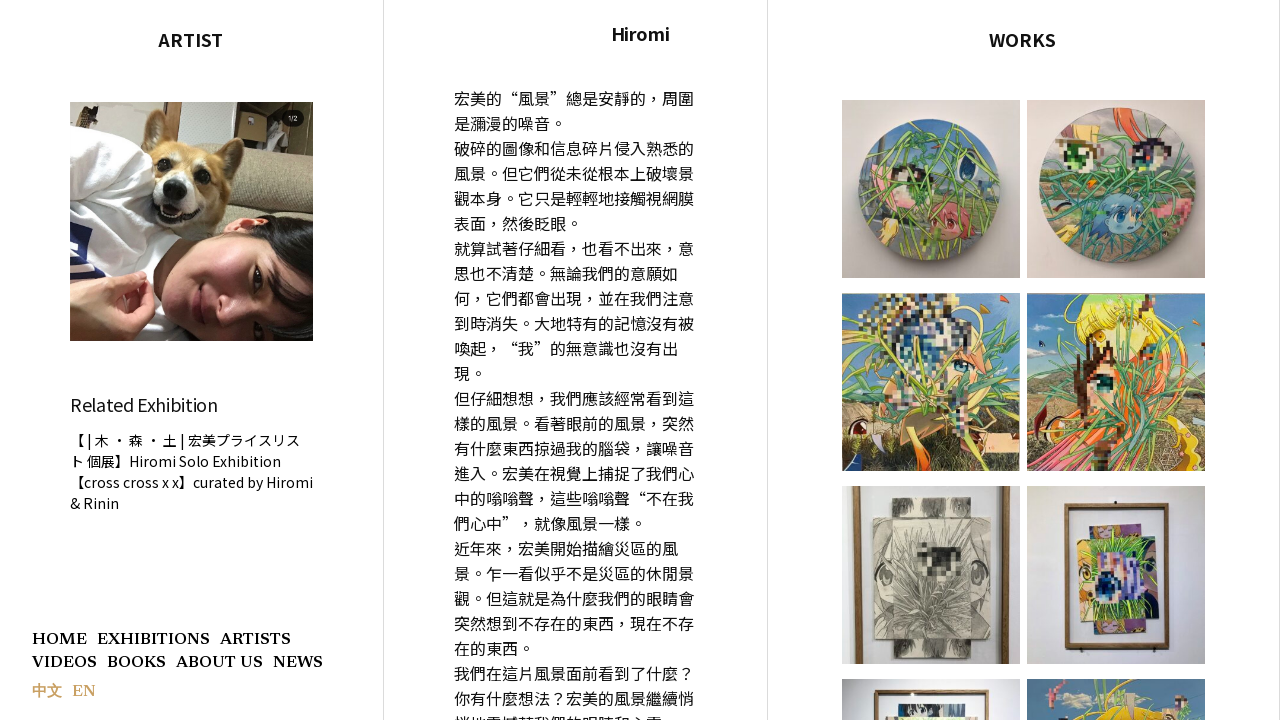

--- FILE ---
content_type: text/html; charset=UTF-8
request_url: https://galerieovo.com/exhibiting_artists/hiromi/
body_size: 61179
content:
<!doctype html>
<html lang="zh-TW" id="html" prefix="og: http://ogp.me/ns# fb: http://ogp.me/ns/fb#">
<head>
	<meta charset="UTF-8" />
	<meta name="viewport" content="width=device-width, initial-scale=1" />
	<link rel="profile" href="https://gmpg.org/xfn/11" />
	
	<!-- This site is optimized with the Yoast SEO plugin v15.5 - https://yoast.com/wordpress/plugins/seo/ -->
	<title>Hiromi - GALERIE OVO</title>
	<meta name="robots" content="index, follow, max-snippet:-1, max-image-preview:large, max-video-preview:-1" />
	<link rel="canonical" href="https://galerieovo.com/exhibiting_artists/hiromi/" />
	<meta property="og:locale" content="zh_TW" />
	<meta property="og:type" content="article" />
	<meta property="og:title" content="Hiromi - GALERIE OVO" />
	<meta property="og:description" content="宏美的“風景”總是安靜的，周圍是瀰漫的噪音。 破碎的圖像和信息碎片侵入熟悉的風景。但它們從未從根本上破壞景觀本 [&hellip;]" />
	<meta property="og:url" content="https://galerieovo.com/exhibiting_artists/hiromi/" />
	<meta property="og:site_name" content="GALERIE OVO" />
	<meta property="article:modified_time" content="2023-11-04T04:11:00+00:00" />
	<meta property="og:image" content="https://galerieovo.com/wp-content/uploads/2021/11/S__29581389.jpg" />
	<meta property="og:image:width" content="750" />
	<meta property="og:image:height" content="739" />
	<meta name="twitter:card" content="summary_large_image" />
	<meta name="twitter:label1" content="Est. reading time">
	<meta name="twitter:data1" content="0 分鐘">
	<script type="application/ld+json" class="yoast-schema-graph">{"@context":"https://schema.org","@graph":[{"@type":"WebSite","@id":"https://galerieovo.com/#website","url":"https://galerieovo.com/","name":"GALERIE OVO","description":"\u5341\u65b9\u85dd\u8853\u7a7a\u9593","potentialAction":[{"@type":"SearchAction","target":"https://galerieovo.com/?s={search_term_string}","query-input":"required name=search_term_string"}],"inLanguage":"zh-TW"},{"@type":"ImageObject","@id":"https://galerieovo.com/exhibiting_artists/hiromi/#primaryimage","inLanguage":"zh-TW","url":"https://galerieovo.com/wp-content/uploads/2021/11/S__29581389.jpg","width":750,"height":739,"caption":"Hiromi"},{"@type":"WebPage","@id":"https://galerieovo.com/exhibiting_artists/hiromi/#webpage","url":"https://galerieovo.com/exhibiting_artists/hiromi/","name":"Hiromi - GALERIE OVO","isPartOf":{"@id":"https://galerieovo.com/#website"},"primaryImageOfPage":{"@id":"https://galerieovo.com/exhibiting_artists/hiromi/#primaryimage"},"datePublished":"2021-11-20T08:25:45+00:00","dateModified":"2023-11-04T04:11:00+00:00","inLanguage":"zh-TW","potentialAction":[{"@type":"ReadAction","target":["https://galerieovo.com/exhibiting_artists/hiromi/"]}]}]}</script>
	<!-- / Yoast SEO plugin. -->


<link rel='dns-prefetch' href='//s.w.org' />
<link rel="alternate" type="application/rss+xml" title="訂閱《GALERIE OVO》&raquo; 資訊提供" href="https://galerieovo.com/feed/" />
<link rel="alternate" type="application/rss+xml" title="訂閱《GALERIE OVO》&raquo; 留言的資訊提供" href="https://galerieovo.com/comments/feed/" />
		<script>
			window._wpemojiSettings = {"baseUrl":"https:\/\/s.w.org\/images\/core\/emoji\/13.0.0\/72x72\/","ext":".png","svgUrl":"https:\/\/s.w.org\/images\/core\/emoji\/13.0.0\/svg\/","svgExt":".svg","source":{"concatemoji":"https:\/\/galerieovo.com\/wp-includes\/js\/wp-emoji-release.min.js?ver=5.5.15"}};
			!function(e,a,t){var n,r,o,i=a.createElement("canvas"),p=i.getContext&&i.getContext("2d");function s(e,t){var a=String.fromCharCode;p.clearRect(0,0,i.width,i.height),p.fillText(a.apply(this,e),0,0);e=i.toDataURL();return p.clearRect(0,0,i.width,i.height),p.fillText(a.apply(this,t),0,0),e===i.toDataURL()}function c(e){var t=a.createElement("script");t.src=e,t.defer=t.type="text/javascript",a.getElementsByTagName("head")[0].appendChild(t)}for(o=Array("flag","emoji"),t.supports={everything:!0,everythingExceptFlag:!0},r=0;r<o.length;r++)t.supports[o[r]]=function(e){if(!p||!p.fillText)return!1;switch(p.textBaseline="top",p.font="600 32px Arial",e){case"flag":return s([127987,65039,8205,9895,65039],[127987,65039,8203,9895,65039])?!1:!s([55356,56826,55356,56819],[55356,56826,8203,55356,56819])&&!s([55356,57332,56128,56423,56128,56418,56128,56421,56128,56430,56128,56423,56128,56447],[55356,57332,8203,56128,56423,8203,56128,56418,8203,56128,56421,8203,56128,56430,8203,56128,56423,8203,56128,56447]);case"emoji":return!s([55357,56424,8205,55356,57212],[55357,56424,8203,55356,57212])}return!1}(o[r]),t.supports.everything=t.supports.everything&&t.supports[o[r]],"flag"!==o[r]&&(t.supports.everythingExceptFlag=t.supports.everythingExceptFlag&&t.supports[o[r]]);t.supports.everythingExceptFlag=t.supports.everythingExceptFlag&&!t.supports.flag,t.DOMReady=!1,t.readyCallback=function(){t.DOMReady=!0},t.supports.everything||(n=function(){t.readyCallback()},a.addEventListener?(a.addEventListener("DOMContentLoaded",n,!1),e.addEventListener("load",n,!1)):(e.attachEvent("onload",n),a.attachEvent("onreadystatechange",function(){"complete"===a.readyState&&t.readyCallback()})),(n=t.source||{}).concatemoji?c(n.concatemoji):n.wpemoji&&n.twemoji&&(c(n.twemoji),c(n.wpemoji)))}(window,document,window._wpemojiSettings);
		</script>
		<style>
img.wp-smiley,
img.emoji {
	display: inline !important;
	border: none !important;
	box-shadow: none !important;
	height: 1em !important;
	width: 1em !important;
	margin: 0 .07em !important;
	vertical-align: -0.1em !important;
	background: none !important;
	padding: 0 !important;
}
</style>
	<link rel='stylesheet' id='wp-block-library-css'  href='https://galerieovo.com/wp-includes/css/dist/block-library/style.min.css?ver=1.4.1602045936' media='all' />
<link rel='stylesheet' id='wp-block-library-theme-css'  href='https://galerieovo.com/wp-includes/css/dist/block-library/theme.min.css?ver=1.4.1602045936' media='all' />
<link rel='stylesheet' id='arve-main-css'  href='https://galerieovo.com/wp-content/plugins/advanced-responsive-video-embedder/build/main.css?ver=1.4.1602045936' media='all' />
<link rel='stylesheet' id='wp-pagenavi-css'  href='https://galerieovo.com/wp-content/plugins/wp-pagenavi/pagenavi-css.css?ver=1.4.1602045936' media='all' />
<link rel='stylesheet' id='chld_thm_cfg_parent-css'  href='https://galerieovo.com/wp-content/themes/twentynineteen/style.css?ver=1.4.1602045936' media='all' />
<link rel='stylesheet' id='twentynineteen-style-css'  href='https://galerieovo.com/wp-content/themes/ovo/style.css?ver=1.4.1602045936' media='all' />
<link rel='stylesheet' id='twentynineteen-print-style-css'  href='https://galerieovo.com/wp-content/themes/twentynineteen/print.css?ver=1.4.1602045936' media='print' />
<script src='https://galerieovo.com/wp-includes/js/dist/vendor/wp-polyfill.min.js?ver=7.4.4' id='wp-polyfill-js'></script>
<script id='wp-polyfill-js-after'>
( 'fetch' in window ) || document.write( '<script src="https://galerieovo.com/wp-includes/js/dist/vendor/wp-polyfill-fetch.min.js?ver=3.0.0"></scr' + 'ipt>' );( document.contains ) || document.write( '<script src="https://galerieovo.com/wp-includes/js/dist/vendor/wp-polyfill-node-contains.min.js?ver=3.42.0"></scr' + 'ipt>' );( window.DOMRect ) || document.write( '<script src="https://galerieovo.com/wp-includes/js/dist/vendor/wp-polyfill-dom-rect.min.js?ver=3.42.0"></scr' + 'ipt>' );( window.URL && window.URL.prototype && window.URLSearchParams ) || document.write( '<script src="https://galerieovo.com/wp-includes/js/dist/vendor/wp-polyfill-url.min.js?ver=3.6.4"></scr' + 'ipt>' );( window.FormData && window.FormData.prototype.keys ) || document.write( '<script src="https://galerieovo.com/wp-includes/js/dist/vendor/wp-polyfill-formdata.min.js?ver=3.0.12"></scr' + 'ipt>' );( Element.prototype.matches && Element.prototype.closest ) || document.write( '<script src="https://galerieovo.com/wp-includes/js/dist/vendor/wp-polyfill-element-closest.min.js?ver=2.0.2"></scr' + 'ipt>' );
</script>
<script async="async" src='https://galerieovo.com/wp-content/plugins/advanced-responsive-video-embedder/build/main.js?ver=8d9041dffdd559096a49d6ed127521cd' id='arve-main-js'></script>
<script src='https://galerieovo.com/wp-includes/js/jquery/jquery.js?ver=1.12.4-wp' id='jquery-core-js'></script>
<link rel="https://api.w.org/" href="https://galerieovo.com/wp-json/" /><link rel="alternate" type="application/json" href="https://galerieovo.com/wp-json/wp/v2/exhibiting_artists/1661" /><link rel="EditURI" type="application/rsd+xml" title="RSD" href="https://galerieovo.com/xmlrpc.php?rsd" />
<link rel="wlwmanifest" type="application/wlwmanifest+xml" href="https://galerieovo.com/wp-includes/wlwmanifest.xml" /> 
<meta name="generator" content="WordPress 5.5.15" />
<link rel='shortlink' href='https://galerieovo.com/?p=1661' />
<link rel="alternate" type="application/json+oembed" href="https://galerieovo.com/wp-json/oembed/1.0/embed?url=https%3A%2F%2Fgalerieovo.com%2Fexhibiting_artists%2Fhiromi%2F" />
<link rel="alternate" type="text/xml+oembed" href="https://galerieovo.com/wp-json/oembed/1.0/embed?url=https%3A%2F%2Fgalerieovo.com%2Fexhibiting_artists%2Fhiromi%2F&#038;format=xml" />

<script src='//galerieovo.com/wp-content/uploads/custom-css-js/1325.js?v=1662'></script>
<!-- start Simple Custom CSS and JS -->
<link rel="preconnect" href="https://fonts.gstatic.com">
<link href="https://fonts.googleapis.com/css2?family=Newsreader:ital,wght@0,200;0,300;0,400;0,500;0,600;0,700;0,800;1,200;1,300;1,400;1,500;1,600;1,700;1,800&family=Noto+Sans+TC:wght@100;300;400;500;700;900&display=swap" rel="stylesheet"><!-- end Simple Custom CSS and JS -->

<link rel='stylesheet' id='595-css' href='//galerieovo.com/wp-content/uploads/custom-css-js/595.css?v=9447' media='all' />

<link rel='stylesheet' id='543-css' href='//galerieovo.com/wp-content/uploads/custom-css-js/543.css?v=5257' media='all' />
<link rel="icon" href="https://galerieovo.com/wp-content/uploads/2019/05/cropped-ovo-logo-32x32.png" sizes="32x32" />
<link rel="icon" href="https://galerieovo.com/wp-content/uploads/2019/05/cropped-ovo-logo-192x192.png" sizes="192x192" />
<link rel="apple-touch-icon" href="https://galerieovo.com/wp-content/uploads/2019/05/cropped-ovo-logo-180x180.png" />
<meta name="msapplication-TileImage" content="https://galerieovo.com/wp-content/uploads/2019/05/cropped-ovo-logo-270x270.png" />
<style>button#responsive-menu-button,
#responsive-menu-container {
    display: none;
    -webkit-text-size-adjust: 100%;
}

@media screen and (max-width:980px) {

    #responsive-menu-container {
        display: block;
        position: fixed;
        top: 0;
        bottom: 0;
        z-index: 99998;
        padding-bottom: 5px;
        margin-bottom: -5px;
        outline: 1px solid transparent;
        overflow-y: auto;
        overflow-x: hidden;
    }

    #responsive-menu-container .responsive-menu-search-box {
        width: 100%;
        padding: 0 2%;
        border-radius: 2px;
        height: 50px;
        -webkit-appearance: none;
    }

    #responsive-menu-container.push-left,
    #responsive-menu-container.slide-left {
        transform: translateX(-100%);
        -ms-transform: translateX(-100%);
        -webkit-transform: translateX(-100%);
        -moz-transform: translateX(-100%);
    }

    .responsive-menu-open #responsive-menu-container.push-left,
    .responsive-menu-open #responsive-menu-container.slide-left {
        transform: translateX(0);
        -ms-transform: translateX(0);
        -webkit-transform: translateX(0);
        -moz-transform: translateX(0);
    }

    #responsive-menu-container.push-top,
    #responsive-menu-container.slide-top {
        transform: translateY(-100%);
        -ms-transform: translateY(-100%);
        -webkit-transform: translateY(-100%);
        -moz-transform: translateY(-100%);
    }

    .responsive-menu-open #responsive-menu-container.push-top,
    .responsive-menu-open #responsive-menu-container.slide-top {
        transform: translateY(0);
        -ms-transform: translateY(0);
        -webkit-transform: translateY(0);
        -moz-transform: translateY(0);
    }

    #responsive-menu-container.push-right,
    #responsive-menu-container.slide-right {
        transform: translateX(100%);
        -ms-transform: translateX(100%);
        -webkit-transform: translateX(100%);
        -moz-transform: translateX(100%);
    }

    .responsive-menu-open #responsive-menu-container.push-right,
    .responsive-menu-open #responsive-menu-container.slide-right {
        transform: translateX(0);
        -ms-transform: translateX(0);
        -webkit-transform: translateX(0);
        -moz-transform: translateX(0);
    }

    #responsive-menu-container.push-bottom,
    #responsive-menu-container.slide-bottom {
        transform: translateY(100%);
        -ms-transform: translateY(100%);
        -webkit-transform: translateY(100%);
        -moz-transform: translateY(100%);
    }

    .responsive-menu-open #responsive-menu-container.push-bottom,
    .responsive-menu-open #responsive-menu-container.slide-bottom {
        transform: translateY(0);
        -ms-transform: translateY(0);
        -webkit-transform: translateY(0);
        -moz-transform: translateY(0);
    }

    #responsive-menu-container,
    #responsive-menu-container:before,
    #responsive-menu-container:after,
    #responsive-menu-container *,
    #responsive-menu-container *:before,
    #responsive-menu-container *:after {
         box-sizing: border-box;
         margin: 0;
         padding: 0;
    }

    #responsive-menu-container #responsive-menu-search-box,
    #responsive-menu-container #responsive-menu-additional-content,
    #responsive-menu-container #responsive-menu-title {
        padding: 25px 5%;
    }

    #responsive-menu-container #responsive-menu,
    #responsive-menu-container #responsive-menu ul {
        width: 100%;
    }
    #responsive-menu-container #responsive-menu ul.responsive-menu-submenu {
        display: none;
    }

    #responsive-menu-container #responsive-menu ul.responsive-menu-submenu.responsive-menu-submenu-open {
         display: block;
    }

    #responsive-menu-container #responsive-menu ul.responsive-menu-submenu-depth-1 a.responsive-menu-item-link {
        padding-left:10%;
    }

    #responsive-menu-container #responsive-menu ul.responsive-menu-submenu-depth-2 a.responsive-menu-item-link {
        padding-left:15%;
    }

    #responsive-menu-container #responsive-menu ul.responsive-menu-submenu-depth-3 a.responsive-menu-item-link {
        padding-left:20%;
    }

    #responsive-menu-container #responsive-menu ul.responsive-menu-submenu-depth-4 a.responsive-menu-item-link {
        padding-left:25%;
    }

    #responsive-menu-container #responsive-menu ul.responsive-menu-submenu-depth-5 a.responsive-menu-item-link {
        padding-left:30%;
    }

    #responsive-menu-container li.responsive-menu-item {
        width: 100%;
        list-style: none;
    }

    #responsive-menu-container li.responsive-menu-item a {
        width: 100%;
        display: block;
        text-decoration: none;
        
        position: relative;
    }


     #responsive-menu-container #responsive-menu li.responsive-menu-item a {            padding: 0 5%;    }

    #responsive-menu-container .responsive-menu-submenu li.responsive-menu-item a {            padding: 0 5%;    }

    #responsive-menu-container li.responsive-menu-item a .fa {
        margin-right: 15px;
    }

    #responsive-menu-container li.responsive-menu-item a .responsive-menu-subarrow {
        position: absolute;
        top: 0;
        bottom: 0;
        text-align: center;
        overflow: hidden;
    }

    #responsive-menu-container li.responsive-menu-item a .responsive-menu-subarrow  .fa {
        margin-right: 0;
    }

    button#responsive-menu-button .responsive-menu-button-icon-inactive {
        display: none;
    }

    button#responsive-menu-button {
        z-index: 99999;
        display: none;
        overflow: hidden;
        outline: none;
    }

    button#responsive-menu-button img {
        max-width: 100%;
    }

    .responsive-menu-label {
        display: inline-block;
        font-weight: 600;
        margin: 0 5px;
        vertical-align: middle;
    }

    .responsive-menu-label .responsive-menu-button-text-open {
        display: none;
    }

    .responsive-menu-accessible {
        display: inline-block;
    }

    .responsive-menu-accessible .responsive-menu-box {
        display: inline-block;
        vertical-align: middle;
    }

    .responsive-menu-label.responsive-menu-label-top,
    .responsive-menu-label.responsive-menu-label-bottom
    {
        display: block;
        margin: 0 auto;
    }

    button#responsive-menu-button {
        padding: 0 0;
        display: inline-block;
        cursor: pointer;
        transition-property: opacity, filter;
        transition-duration: 0.15s;
        transition-timing-function: linear;
        font: inherit;
        color: inherit;
        text-transform: none;
        background-color: transparent;
        border: 0;
        margin: 0;
        overflow: visible;
    }

    .responsive-menu-box {
        width:25px;
        height:19px;
        display: inline-block;
        position: relative;
    }

    .responsive-menu-inner {
        display: block;
        top: 50%;
        margin-top:-1.5px;
    }

    .responsive-menu-inner,
    .responsive-menu-inner::before,
    .responsive-menu-inner::after {
         width:25px;
         height:3px;
         background-color:#000000;
         border-radius: 4px;
         position: absolute;
         transition-property: transform;
         transition-duration: 0.15s;
         transition-timing-function: ease;
    }

    .responsive-menu-open .responsive-menu-inner,
    .responsive-menu-open .responsive-menu-inner::before,
    .responsive-menu-open .responsive-menu-inner::after {
        background-color:#000000;
    }

    button#responsive-menu-button:hover .responsive-menu-inner,
    button#responsive-menu-button:hover .responsive-menu-inner::before,
    button#responsive-menu-button:hover .responsive-menu-inner::after,
    button#responsive-menu-button:hover .responsive-menu-open .responsive-menu-inner,
    button#responsive-menu-button:hover .responsive-menu-open .responsive-menu-inner::before,
    button#responsive-menu-button:hover .responsive-menu-open .responsive-menu-inner::after,
    button#responsive-menu-button:focus .responsive-menu-inner,
    button#responsive-menu-button:focus .responsive-menu-inner::before,
    button#responsive-menu-button:focus .responsive-menu-inner::after,
    button#responsive-menu-button:focus .responsive-menu-open .responsive-menu-inner,
    button#responsive-menu-button:focus .responsive-menu-open .responsive-menu-inner::before,
    button#responsive-menu-button:focus .responsive-menu-open .responsive-menu-inner::after {
        background-color:#000000;
    }

    .responsive-menu-inner::before,
    .responsive-menu-inner::after {
         content: "";
         display: block;
    }

    .responsive-menu-inner::before {
         top:-8px;
    }

    .responsive-menu-inner::after {
         bottom:-8px;
    }.responsive-menu-boring .responsive-menu-inner,
.responsive-menu-boring .responsive-menu-inner::before,
.responsive-menu-boring .responsive-menu-inner::after {
    transition-property: none;
}

.responsive-menu-boring.is-active .responsive-menu-inner {
    transform: rotate(45deg);
}

.responsive-menu-boring.is-active .responsive-menu-inner::before {
    top: 0;
    opacity: 0;
}

.responsive-menu-boring.is-active .responsive-menu-inner::after {
    bottom: 0;
    transform: rotate(-90deg);
}
    button#responsive-menu-button {
        width:40px;
        height:40px;
        position:fixed;
        top:20px;right:5%;            background:#ffffff    }        .responsive-menu-open button#responsive-menu-button {
            background:#ffffff
        }        .responsive-menu-open button#responsive-menu-button:hover,
        .responsive-menu-open button#responsive-menu-button:focus,
        button#responsive-menu-button:hover,
        button#responsive-menu-button:focus {
            background:#ffffff
        }
    button#responsive-menu-button .responsive-menu-box {
        color:#000000;
    }

    .responsive-menu-open button#responsive-menu-button .responsive-menu-box {
        color:#000000;
    }

    .responsive-menu-label {
        color:#ffffff;
        font-size:14px;
        line-height:13px;    }

    button#responsive-menu-button {
        display: inline-block;
        transition: transform 0.5s, background-color 0.5s;
    }
    #responsive-menu-container {
        width:100%;top: 0;
        transition: transform 0.5s;
        text-align:center;            background:#ffffff;    }

    #responsive-menu-container #responsive-menu-wrapper {
        background:#ffffff;
    }

    #responsive-menu-container #responsive-menu-additional-content {
        color:#ffffff;
    }

    #responsive-menu-container .responsive-menu-search-box {
        background:#ffffff;
        border: 2px solid #dadada;
        color:#333333;
    }

    #responsive-menu-container .responsive-menu-search-box:-ms-input-placeholder {
        color:#c7c7cd;
    }

    #responsive-menu-container .responsive-menu-search-box::-webkit-input-placeholder {
        color:#c7c7cd;
    }

    #responsive-menu-container .responsive-menu-search-box:-moz-placeholder {
        color:#c7c7cd;
        opacity: 1;
    }

    #responsive-menu-container .responsive-menu-search-box::-moz-placeholder {
        color:#c7c7cd;
        opacity: 1;
    }

    #responsive-menu-container .responsive-menu-item-link,
    #responsive-menu-container #responsive-menu-title,
    #responsive-menu-container .responsive-menu-subarrow {
        transition: background-color 0.5s, border-color 0.5s, color 0.5s;
    }

    #responsive-menu-container #responsive-menu-title {
        background-color:#212121;
        color:#ffffff;
        font-size:16px;
        text-align:center;
    }

    #responsive-menu-container #responsive-menu-title a {
        color:#ffffff;
        font-size:16px;
        text-decoration: none;
    }

    #responsive-menu-container #responsive-menu-title a:hover {
        color:#ffffff;
    }

    #responsive-menu-container #responsive-menu-title:hover {
        background-color:#212121;
        color:#ffffff;
    }

    #responsive-menu-container #responsive-menu-title:hover a {
        color:#ffffff;
    }

    #responsive-menu-container #responsive-menu-title #responsive-menu-title-image {
        display: inline-block;
        vertical-align: middle;
        max-width: 100%;
        margin-bottom: 15px;
    }

    #responsive-menu-container #responsive-menu-title #responsive-menu-title-image img {        max-width: 100%;
    }

    #responsive-menu-container #responsive-menu > li.responsive-menu-item:first-child > a {
        border-top:0px solid #212121;
    }

    #responsive-menu-container #responsive-menu li.responsive-menu-item .responsive-menu-item-link {
        font-size:16px;
    }

    #responsive-menu-container #responsive-menu li.responsive-menu-item a {
        line-height:60px;
        border-bottom:0px solid #212121;
        color:#000000;
        background-color:#ffffff;            height:60px;    }

    #responsive-menu-container #responsive-menu li.responsive-menu-item a:hover {
        color:#000000;
        background-color:#ffffff;
        border-color:#212121;
    }

    #responsive-menu-container #responsive-menu li.responsive-menu-item a:hover .responsive-menu-subarrow {
        color:#ffffff;
        border-color:#3f3f3f;
        background-color:#3f3f3f;
    }

    #responsive-menu-container #responsive-menu li.responsive-menu-item a:hover .responsive-menu-subarrow.responsive-menu-subarrow-active {
        color:#ffffff;
        border-color:#3f3f3f;
        background-color:#3f3f3f;
    }

    #responsive-menu-container #responsive-menu li.responsive-menu-item a .responsive-menu-subarrow {right: 0;
        height:39px;
        line-height:39px;
        width:40px;
        color:#ffffff;        border-left:0px solid #212121;
        background-color:#212121;
    }

    #responsive-menu-container #responsive-menu li.responsive-menu-item a .responsive-menu-subarrow.responsive-menu-subarrow-active {
        color:#ffffff;
        border-color:#212121;
        background-color:#212121;
    }

    #responsive-menu-container #responsive-menu li.responsive-menu-item a .responsive-menu-subarrow.responsive-menu-subarrow-active:hover {
        color:#ffffff;
        border-color:#3f3f3f;
        background-color:#3f3f3f;
    }

    #responsive-menu-container #responsive-menu li.responsive-menu-item a .responsive-menu-subarrow:hover {
        color:#ffffff;
        border-color:#3f3f3f;
        background-color:#3f3f3f;
    }

    #responsive-menu-container #responsive-menu li.responsive-menu-current-item > .responsive-menu-item-link {
        background-color:#ffffff;
        color:#000000;
        border-color:#212121;
    }

    #responsive-menu-container #responsive-menu li.responsive-menu-current-item > .responsive-menu-item-link:hover {
        background-color:#ffffff;
        color:#000000;
        border-color:#3f3f3f;
    }        #responsive-menu-container #responsive-menu ul.responsive-menu-submenu li.responsive-menu-item .responsive-menu-item-link {            font-size:13px;
            text-align:left;
        }

        #responsive-menu-container #responsive-menu ul.responsive-menu-submenu li.responsive-menu-item a {                height:60px;            line-height:40px;
            border-bottom:1px solid #212121;
            color:#ffffff;
            background-color:#212121;
        }

        #responsive-menu-container #responsive-menu ul.responsive-menu-submenu li.responsive-menu-item a:hover {
            color:#ffffff;
            background-color:#3f3f3f;
            border-color:#212121;
        }

        #responsive-menu-container #responsive-menu ul.responsive-menu-submenu li.responsive-menu-item a:hover .responsive-menu-subarrow {
            color:#ffffff;
            border-color:#3f3f3f;
            background-color:#3f3f3f;
        }

        #responsive-menu-container #responsive-menu ul.responsive-menu-submenu li.responsive-menu-item a:hover .responsive-menu-subarrow.responsive-menu-subarrow-active {
            color:#ffffff;
            border-color:#3f3f3f;
            background-color:#3f3f3f;
        }

        #responsive-menu-container #responsive-menu ul.responsive-menu-submenu li.responsive-menu-item a .responsive-menu-subarrow {                left:unset;
                right:0;            height:39px;
            line-height:39px;
            width:40px;
            color:#ffffff;                border-left:1px solid #212121  !important;
                border-right:unset  !important;            background-color:#212121;
        }

        #responsive-menu-container #responsive-menu ul.responsive-menu-submenu li.responsive-menu-item a .responsive-menu-subarrow.responsive-menu-subarrow-active {
            color:#ffffff;
            border-color:#212121;
            background-color:#212121;
        }

        #responsive-menu-container #responsive-menu ul.responsive-menu-submenu li.responsive-menu-item a .responsive-menu-subarrow.responsive-menu-subarrow-active:hover {
            color:#ffffff;
            border-color:#3f3f3f;
            background-color:#3f3f3f;
        }

        #responsive-menu-container #responsive-menu ul.responsive-menu-submenu li.responsive-menu-item a .responsive-menu-subarrow:hover {
            color:#ffffff;
            border-color:#3f3f3f;
            background-color:#3f3f3f;
        }

        #responsive-menu-container #responsive-menu ul.responsive-menu-submenu li.responsive-menu-current-item > .responsive-menu-item-link {
            background-color:#212121;
            color:#ffffff;
            border-color:#212121;
        }

        #responsive-menu-container #responsive-menu ul.responsive-menu-submenu li.responsive-menu-current-item > .responsive-menu-item-link:hover {
            background-color:#3f3f3f;
            color:#ffffff;
            border-color:#3f3f3f;
        }.left-main-menu {
            display: none !important;
        }}</style><script>jQuery(document).ready(function($) {

    var ResponsiveMenu = {
        trigger: '#responsive-menu-button',
        animationSpeed:500,
        breakpoint:980,
        pushButton: 'off',
        animationType: 'slide',
        animationSide: 'top',
        pageWrapper: '',
        isOpen: false,
        triggerTypes: 'click',
        activeClass: 'is-active',
        container: '#responsive-menu-container',
        openClass: 'responsive-menu-open',
        accordion: 'off',
        activeArrow: '▲',
        inactiveArrow: '▼',
        wrapper: '#responsive-menu-wrapper',
        closeOnBodyClick: 'off',
        closeOnLinkClick: 'off',
        itemTriggerSubMenu: 'off',
        linkElement: '.responsive-menu-item-link',
        subMenuTransitionTime:200,
        openMenu: function() {
            $(this.trigger).addClass(this.activeClass);
            $('html').addClass(this.openClass);
            $('.responsive-menu-button-icon-active').hide();
            $('.responsive-menu-button-icon-inactive').show();
            this.setButtonTextOpen();
            this.setWrapperTranslate();
            this.isOpen = true;
        },
        closeMenu: function() {
            $(this.trigger).removeClass(this.activeClass);
            $('html').removeClass(this.openClass);
            $('.responsive-menu-button-icon-inactive').hide();
            $('.responsive-menu-button-icon-active').show();
            this.setButtonText();
            this.clearWrapperTranslate();
            this.isOpen = false;
        },
        setButtonText: function() {
            if($('.responsive-menu-button-text-open').length > 0 && $('.responsive-menu-button-text').length > 0) {
                $('.responsive-menu-button-text-open').hide();
                $('.responsive-menu-button-text').show();
            }
        },
        setButtonTextOpen: function() {
            if($('.responsive-menu-button-text').length > 0 && $('.responsive-menu-button-text-open').length > 0) {
                $('.responsive-menu-button-text').hide();
                $('.responsive-menu-button-text-open').show();
            }
        },
        triggerMenu: function() {
            this.isOpen ? this.closeMenu() : this.openMenu();
        },
        triggerSubArrow: function(subarrow) {
            var sub_menu = $(subarrow).parent().siblings('.responsive-menu-submenu');
            var self = this;
            if(this.accordion == 'on') {
                /* Get Top Most Parent and the siblings */
                var top_siblings = sub_menu.parents('.responsive-menu-item-has-children').last().siblings('.responsive-menu-item-has-children');
                var first_siblings = sub_menu.parents('.responsive-menu-item-has-children').first().siblings('.responsive-menu-item-has-children');
                /* Close up just the top level parents to key the rest as it was */
                top_siblings.children('.responsive-menu-submenu').slideUp(self.subMenuTransitionTime, 'linear').removeClass('responsive-menu-submenu-open');
                /* Set each parent arrow to inactive */
                top_siblings.each(function() {
                    $(this).find('.responsive-menu-subarrow').first().html(self.inactiveArrow);
                    $(this).find('.responsive-menu-subarrow').first().removeClass('responsive-menu-subarrow-active');
                });
                /* Now Repeat for the current item siblings */
                first_siblings.children('.responsive-menu-submenu').slideUp(self.subMenuTransitionTime, 'linear').removeClass('responsive-menu-submenu-open');
                first_siblings.each(function() {
                    $(this).find('.responsive-menu-subarrow').first().html(self.inactiveArrow);
                    $(this).find('.responsive-menu-subarrow').first().removeClass('responsive-menu-subarrow-active');
                });
            }
            if(sub_menu.hasClass('responsive-menu-submenu-open')) {
                sub_menu.slideUp(self.subMenuTransitionTime, 'linear').removeClass('responsive-menu-submenu-open');
                $(subarrow).html(this.inactiveArrow);
                $(subarrow).removeClass('responsive-menu-subarrow-active');
            } else {
                sub_menu.slideDown(self.subMenuTransitionTime, 'linear').addClass('responsive-menu-submenu-open');
                $(subarrow).html(this.activeArrow);
                $(subarrow).addClass('responsive-menu-subarrow-active');
            }
        },
        menuHeight: function() {
            return $(this.container).height();
        },
        menuWidth: function() {
            return $(this.container).width();
        },
        wrapperHeight: function() {
            return $(this.wrapper).height();
        },
        setWrapperTranslate: function() {
            switch(this.animationSide) {
                case 'left':
                    translate = 'translateX(' + this.menuWidth() + 'px)'; break;
                case 'right':
                    translate = 'translateX(-' + this.menuWidth() + 'px)'; break;
                case 'top':
                    translate = 'translateY(' + this.wrapperHeight() + 'px)'; break;
                case 'bottom':
                    translate = 'translateY(-' + this.menuHeight() + 'px)'; break;
            }
            if(this.animationType == 'push') {
                $(this.pageWrapper).css({'transform':translate});
                $('html, body').css('overflow-x', 'hidden');
            }
            if(this.pushButton == 'on') {
                $('#responsive-menu-button').css({'transform':translate});
            }
        },
        clearWrapperTranslate: function() {
            var self = this;
            if(this.animationType == 'push') {
                $(this.pageWrapper).css({'transform':''});
                setTimeout(function() {
                    $('html, body').css('overflow-x', '');
                }, self.animationSpeed);
            }
            if(this.pushButton == 'on') {
                $('#responsive-menu-button').css({'transform':''});
            }
        },
        init: function() {
            var self = this;
            $(this.trigger).on(this.triggerTypes, function(e){
                e.stopPropagation();
                self.triggerMenu();
            });
            $(this.trigger).mouseup(function(){
                $(self.trigger).blur();
            });
            $('.responsive-menu-subarrow').on('click', function(e) {
                e.preventDefault();
                e.stopPropagation();
                self.triggerSubArrow(this);
            });
            $(window).resize(function() {
                if($(window).width() > self.breakpoint) {
                    if(self.isOpen){
                        self.closeMenu();
                    }
                } else {
                    if($('.responsive-menu-open').length>0){
                        self.setWrapperTranslate();
                    }
                }
            });
            if(this.closeOnLinkClick == 'on') {
                $(this.linkElement).on('click', function(e) {
                    e.preventDefault();
                    /* Fix for when close menu on parent clicks is on */
                    if(self.itemTriggerSubMenu == 'on' && $(this).is('.responsive-menu-item-has-children > ' + self.linkElement)) {
                        return;
                    }
                    old_href = $(this).attr('href');
                    old_target = typeof $(this).attr('target') == 'undefined' ? '_self' : $(this).attr('target');
                    if(self.isOpen) {
                        if($(e.target).closest('.responsive-menu-subarrow').length) {
                            return;
                        }
                        self.closeMenu();
                        setTimeout(function() {
                            window.open(old_href, old_target);
                        }, self.animationSpeed);
                    }
                });
            }
            if(this.closeOnBodyClick == 'on') {
                $(document).on('click', 'body', function(e) {
                    if(self.isOpen) {
                        if($(e.target).closest('#responsive-menu-container').length || $(e.target).closest('#responsive-menu-button').length) {
                            return;
                        }
                    }
                    self.closeMenu();
                });
            }
            if(this.itemTriggerSubMenu == 'on') {
                $('.responsive-menu-item-has-children > ' + this.linkElement).on('click', function(e) {
                    e.preventDefault();
                    self.triggerSubArrow($(this).children('.responsive-menu-subarrow').first());
                });
            }            if (jQuery('#responsive-menu-button').css('display') != 'none') {
                $('#responsive-menu-button,#responsive-menu a.responsive-menu-item-link, #responsive-menu-wrapper input').focus( function() {
                    $(this).addClass('is-active');
                    $('html').addClass('responsive-menu-open');
                    $('#responsive-menu li').css({"opacity": "1", "margin-left": "0"});
                });

                $('#responsive-menu-button, a.responsive-menu-item-link,#responsive-menu-wrapper input').focusout( function() {
                    if ( $(this).last('#responsive-menu-button a.responsive-menu-item-link') ) {
                        $(this).removeClass('is-active');
                        $('html').removeClass('responsive-menu-open');
                    }
                });
            }            $('#responsive-menu a.responsive-menu-item-link').keydown(function(event) {
                console.log( event.keyCode );
                if ( [13,27,32,35,36,37,38,39,40].indexOf( event.keyCode) == -1) {
                    return;
                }
                var link = $(this);
                switch(event.keyCode) {
                    case 13:                        link.click();
                        break;
                    case 27:                        var dropdown = link.parent('li').parents('.responsive-menu-submenu');
                        if ( dropdown.length > 0 ) {
                            dropdown.hide();
                            dropdown.prev().focus();
                        }
                        break;

                    case 32:                        var dropdown = link.parent('li').find('.responsive-menu-submenu');
                        if ( dropdown.length > 0 ) {
                            dropdown.show();
                            dropdown.find('a, input, button, textarea').first().focus();
                        }
                        break;

                    case 35:                        var dropdown = link.parent('li').find('.responsive-menu-submenu');
                        if ( dropdown.length > 0 ) {
                            dropdown.hide();
                        }
                        $(this).parents('#responsive-menu').find('a.responsive-menu-item-link').filter(':visible').last().focus();
                        break;
                    case 36:                        var dropdown = link.parent('li').find('.responsive-menu-submenu');
                        if( dropdown.length > 0 ) {
                            dropdown.hide();
                        }
                        $(this).parents('#responsive-menu').find('a.responsive-menu-item-link').filter(':visible').first().focus();
                        break;
                    case 37:
                    case 38:
                        event.preventDefault();
                        event.stopPropagation();                        if ( link.parent('li').prevAll('li').filter(':visible').first().length == 0) {
                            link.parent('li').nextAll('li').filter(':visible').last().find('a').first().focus();
                        } else {
                            link.parent('li').prevAll('li').filter(':visible').first().find('a').first().focus();
                        }
                        break;
                    case 39:
                    case 40:
                        event.preventDefault();
                        event.stopPropagation();                        if( link.parent('li').nextAll('li').filter(':visible').first().length == 0) {
                            link.parent('li').prevAll('li').filter(':visible').last().find('a').first().focus();
                        } else {
                            link.parent('li').nextAll('li').filter(':visible').first().find('a').first().focus();
                        }
                        break;
                }
            });
        }
    };
    ResponsiveMenu.init();
});</script>
<!-- START - Open Graph and Twitter Card Tags 3.1.0 -->
 <!-- Facebook Open Graph -->
  <meta property="og:locale" content="zh_TW"/>
  <meta property="og:site_name" content="GALERIE OVO"/>
  <meta property="og:title" content="Hiromi - GALERIE OVO"/>
  <meta property="og:url" content="https://galerieovo.com/exhibiting_artists/hiromi/"/>
  <meta property="og:type" content="article"/>
  <meta property="og:description" content="宏美的“風景”總是安靜的，周圍是瀰漫的噪音。 破碎的圖像和信息碎片侵入熟悉的風景。但它們從未從根本上破壞景觀本身。它只是輕輕地接觸視網膜表面，然後眨眼。 就算試著仔細看，也看不出來，意思也不清楚。無論我們的意願如何，它們都會出現，並在我們注意到時消失。大地特有的記憶沒有被喚起，“我”的無意識也沒有出現。 但仔細想想，我們應該經常看到這樣的風景。看著眼前的風景，突然有什麼東西掠過我的腦袋，讓噪音進入。宏美在視覺上捕捉了我們心中的嗡嗡聲，這些嗡嗡聲“不在我們心中”，就像風景一樣。 近年來，宏美開始描繪災區的風景。乍一看似乎不是災區的休閒景觀。但這就是為什麼我們的眼睛會突然想到不存在的東西，"/>
  <meta property="og:image" content="https://galerieovo.com/wp-content/uploads/2021/11/S__29581389.jpg"/>
  <meta property="og:image:url" content="https://galerieovo.com/wp-content/uploads/2021/11/S__29581389.jpg"/>
  <meta property="og:image:secure_url" content="https://galerieovo.com/wp-content/uploads/2021/11/S__29581389.jpg"/>
 <!-- Google+ / Schema.org -->
  <meta itemprop="name" content="Hiromi - GALERIE OVO"/>
  <meta itemprop="headline" content="Hiromi - GALERIE OVO"/>
  <meta itemprop="description" content="宏美的“風景”總是安靜的，周圍是瀰漫的噪音。 破碎的圖像和信息碎片侵入熟悉的風景。但它們從未從根本上破壞景觀本身。它只是輕輕地接觸視網膜表面，然後眨眼。 就算試著仔細看，也看不出來，意思也不清楚。無論我們的意願如何，它們都會出現，並在我們注意到時消失。大地特有的記憶沒有被喚起，“我”的無意識也沒有出現。 但仔細想想，我們應該經常看到這樣的風景。看著眼前的風景，突然有什麼東西掠過我的腦袋，讓噪音進入。宏美在視覺上捕捉了我們心中的嗡嗡聲，這些嗡嗡聲“不在我們心中”，就像風景一樣。 近年來，宏美開始描繪災區的風景。乍一看似乎不是災區的休閒景觀。但這就是為什麼我們的眼睛會突然想到不存在的東西，"/>
  <meta itemprop="image" content="https://galerieovo.com/wp-content/uploads/2021/11/S__29581389.jpg"/>
  <meta itemprop="author" content="ovoeditor"/>
  <!--<meta itemprop="publisher" content="GALERIE OVO"/>--> <!-- To solve: The attribute publisher.itemtype has an invalid value -->
 <!-- Twitter Cards -->
  <meta name="twitter:title" content="Hiromi - GALERIE OVO"/>
  <meta name="twitter:url" content="https://galerieovo.com/exhibiting_artists/hiromi/"/>
  <meta name="twitter:description" content="宏美的“風景”總是安靜的，周圍是瀰漫的噪音。 破碎的圖像和信息碎片侵入熟悉的風景。但它們從未從根本上破壞景觀本身。它只是輕輕地接觸視網膜表面，然後眨眼。 就算試著仔細看，也看不出來，意思也不清楚。無論我們的意願如何，它們都會出現，並在我們注意到時消失。大地特有的記憶沒有被喚起，“我”的無意識也沒有出現。 但仔細想想，我們應該經常看到這樣的風景。看著眼前的風景，突然有什麼東西掠過我的腦袋，讓噪音進入。宏美在視覺上捕捉了我們心中的嗡嗡聲，這些嗡嗡聲“不在我們心中”，就像風景一樣。 近年來，宏美開始描繪災區的風景。乍一看似乎不是災區的休閒景觀。但這就是為什麼我們的眼睛會突然想到不存在的東西，"/>
  <meta name="twitter:image" content="https://galerieovo.com/wp-content/uploads/2021/11/S__29581389.jpg"/>
  <meta name="twitter:card" content="summary_large_image"/>
 <!-- SEO -->
 <!-- Misc. tags -->
 <!-- is_singular | yoast_seo -->
<!-- END - Open Graph and Twitter Card Tags 3.1.0 -->
	
	<link href="https://fonts.googleapis.com/css?family=Darker+Grotesque|Lora|Noto+Sans+TC|Noto+Serif+TC&display=swap" rel="stylesheet">
</head>

<body class="exhibiting_artists-template-default single single-exhibiting_artists postid-1661 wp-custom-logo wp-embed-responsive singular responsive-menu-slide-top">
<div id="page" class="site">
	<a class="skip-link screen-reader-text" href="#content">跳至主要內容</a>

		<header id="masthead" class="site-header featured-image">
			<a id="ovo-site-logo" href="https://galerieovo.com">
				<img src="https://galerieovo.com/wp-content/uploads/2019/05/ovo-logo.svg">
			    <div id="ovo-site-title-ch" class="ovo-site-title"></div>
				<div id="ovo-site-title-en" class="ovo-site-title"></div>
			</a>
		</header><!-- #masthead -->

	<div id="content" class="site-content">


<div class="left-section-not-home-title">Artist</div>
<div class="left-section-not-home">
			<img width="750" height="739" src="https://galerieovo.com/wp-content/uploads/2021/11/S__29581389.jpg" class="ovo-post-thumb wp-post-image" alt="" loading="lazy" srcset="https://galerieovo.com/wp-content/uploads/2021/11/S__29581389.jpg 750w, https://galerieovo.com/wp-content/uploads/2021/11/S__29581389-600x591.jpg 600w" sizes="(max-width: 750px) 100vw, 750px" />	
	<div class="artist-profile-items-wrap">
	
					
		
		
			<div class="artist-exhibitions">

							<h3>Related Exhibition</h3>
				<a href="https://artemperor.tw/tidbits/13131" target="_blank">【 | 木 · 森 · 土 | 宏美プライスリスト 個展】Hiromi Solo Exhibition</a>
			
							<a href="https://artemperor.tw/tidbits/14508" target="_blank"></a>
			
							<a href="https://artemperor.tw/tidbits/15414?_gl=1*1lyw2cg*_ga*NDUyNDk2ODE1LjE2OTcxNzQ1MTU.*_ga_9MKCNYJG31*MTY5NzE3NDUxNC4xLjEuMTY5NzE3NDUzOC4zNi4wLjA." target="_blank">【cross cross x x】curated by Hiromi & Rinin</a>
			
			
			
			
			
			
			</div>
		
		
		

			<div class="artist-related-links">

			
			
			
			
			
			
			
			
			
				
			</div>

		
</div>

<div class="center-section">
				

		<h1 class="post-title-center">Hiromi</h1>
		<p>宏美的“風景”總是安靜的，周圍是瀰漫的噪音。<br />
破碎的圖像和信息碎片侵入熟悉的風景。但它們從未從根本上破壞景觀本身。它只是輕輕地接觸視網膜表面，然後眨眼。<br />
就算試著仔細看，也看不出來，意思也不清楚。無論我們的意願如何，它們都會出現，並在我們注意到時消失。大地特有的記憶沒有被喚起，“我”的無意識也沒有出現。<br />
但仔細想想，我們應該經常看到這樣的風景。看著眼前的風景，突然有什麼東西掠過我的腦袋，讓噪音進入。宏美在視覺上捕捉了我們心中的嗡嗡聲，這些嗡嗡聲“不在我們心中”，就像風景一樣。<br />
近年來，宏美開始描繪災區的風景。乍一看似乎不是災區的休閒景觀。但這就是為什麼我們的眼睛會突然想到不存在的東西，現在不存在的東西。<br />
我們在這片風景面前看到了什麼？你有什麼想法？宏美的風景繼續悄悄地震撼著我們的眼睛和心靈。</p>
	
</div>
	
</div>

<div class="right-section-title">Works</div>
<div class="right-section">
	<div class="artist-wokrs-wrap">
		<style type="text/css">
.post-gallery a {position: relative; display: inline-flex;}
.post-gallery .is-video:before {
    content: "\f236"; position: absolute; font-family: Dashicons; font-size: 50px;
    color: #fff; align-self: center; left: calc(50% - 25px); text-shadow: 0 0 4px #000;
}
.post-gallery .is-video:hover:before {color: rgba(255,255,255,0.8); text-shadow: none;}
</style>
<div class="post-gallery">
            <a href="https://galerieovo.com/wp-content/uploads/2021/11/un.jpg"
            class="swipebox "
            rel="post-gallery-1661"
            title="un!
2021
Acrylic on canvas
45 cm Circle"
        >
            <img src="https://galerieovo.com/wp-content/uploads/2025/12/1663-un-scaled-300x300.jpg"
                alt=""
            />
        </a>
            <a href="https://galerieovo.com/wp-content/uploads/2021/11/a.jpg"
            class="swipebox "
            rel="post-gallery-1661"
            title="a!
2021
Acrylic on canvas
45 cm Circle"
        >
            <img src="https://galerieovo.com/wp-content/uploads/2025/12/1664-a-scaled-300x300.jpg"
                alt=""
            />
        </a>
            <a href="https://galerieovo.com/wp-content/uploads/2021/11/IMG_4279.jpg"
            class="swipebox "
            rel="post-gallery-1661"
            title="Go to meet
2022
45 x 45 cm
Acrylic on canvas"
        >
            <img src="https://galerieovo.com/wp-content/uploads/2025/12/1980-IMG_4279-scaled-300x300.jpg"
                alt=""
            />
        </a>
            <a href="https://galerieovo.com/wp-content/uploads/2021/11/IMG_4282.jpg"
            class="swipebox "
            rel="post-gallery-1661"
            title="If wake; there
2022
70 x 100 cm
Acrylic on canvas"
        >
            <img src="https://galerieovo.com/wp-content/uploads/2025/12/1981-IMG_4282-scaled-300x300.jpg"
                alt=""
            />
        </a>
            <a href="https://galerieovo.com/wp-content/uploads/2021/11/IMG_6061.jpg"
            class="swipebox "
            rel="post-gallery-1661"
            title="Neo green10
2022
33 x 24 cm
Acrylic on canvas"
        >
            <img src="https://galerieovo.com/wp-content/uploads/2025/12/1982-IMG_6061-scaled-300x300.jpg"
                alt=""
            />
        </a>
            <a href="https://galerieovo.com/wp-content/uploads/2021/11/S__33480745-1.jpg"
            class="swipebox "
            rel="post-gallery-1661"
            title="Neo green9
2022
33 x 24 cm (變形)
Acrylic on canvas

"
        >
            <img src="https://galerieovo.com/wp-content/uploads/2025/12/1989-S__33480745-1-300x300.jpg"
                alt=""
            />
        </a>
            <a href="https://galerieovo.com/wp-content/uploads/2021/11/S__33480746-1.jpg"
            class="swipebox "
            rel="post-gallery-1661"
            title="Neo green7
2022
51 x 36 cm (變形)
Acrylic on canvas

"
        >
            <img src="https://galerieovo.com/wp-content/uploads/2025/12/1990-S__33480746-1-300x300.jpg"
                alt=""
            />
        </a>
            <a href="https://galerieovo.com/wp-content/uploads/2021/11/IMG_E3964.jpg"
            class="swipebox "
            rel="post-gallery-1661"
            title="The foot of the river (part 1)
2022
120 x 120 cm
Acrylic on canvas"
        >
            <img src="https://galerieovo.com/wp-content/uploads/2025/12/1985-IMG_E3964-300x300.jpg"
                alt=""
            />
        </a>
            <a href="https://galerieovo.com/wp-content/uploads/2021/11/IMG_E4003.jpg"
            class="swipebox "
            rel="post-gallery-1661"
            title="The foot of the river (part 2)
2022
120 x 120 cm
Acrylic on canvas"
        >
            <img src="https://galerieovo.com/wp-content/uploads/2025/12/1986-IMG_E4003-scaled-300x300.jpg"
                alt=""
            />
        </a>
            <a href="https://galerieovo.com/wp-content/uploads/2021/11/C03EEC0B-623C-47EF-8873-570EFC4602DC.jpg"
            class="swipebox "
            rel="post-gallery-1661"
            title=""
        >
            <img src="https://galerieovo.com/wp-content/uploads/2025/12/2245-C03EEC0B-623C-47EF-8873-570EFC4602DC-300x300.jpg"
                alt=""
            />
        </a>
            <a href="https://galerieovo.com/wp-content/uploads/2021/11/12FFFD70-6E89-4D06-B8E6-CFE2451E9CA5.jpg"
            class="swipebox "
            rel="post-gallery-1661"
            title=""
        >
            <img src="https://galerieovo.com/wp-content/uploads/2025/12/2246-12FFFD70-6E89-4D06-B8E6-CFE2451E9CA5-300x300.jpg"
                alt=""
            />
        </a>
            <a href="https://galerieovo.com/wp-content/uploads/2021/11/71B18637-37FC-48CC-BCBF-E91F4F7BA24B.jpg"
            class="swipebox "
            rel="post-gallery-1661"
            title=""
        >
            <img src="https://galerieovo.com/wp-content/uploads/2025/12/2247-71B18637-37FC-48CC-BCBF-E91F4F7BA24B-300x300.jpg"
                alt=""
            />
        </a>
            <a href="https://galerieovo.com/wp-content/uploads/2021/11/IMG_5487.jpg"
            class="swipebox "
            rel="post-gallery-1661"
            title="日常
2023
Glitter, acrylic on canvas
45x45x5 cm"
        >
            <img src="https://galerieovo.com/wp-content/uploads/2025/12/2671-IMG_5487-300x300.jpg"
                alt=""
            />
        </a>
            <a href="https://galerieovo.com/wp-content/uploads/2021/11/IMG_5492.jpg"
            class="swipebox "
            rel="post-gallery-1661"
            title="っきゃない
2023
Glitter, acrylic on canvas
45x45x8 cm"
        >
            <img src="https://galerieovo.com/wp-content/uploads/2025/12/2672-IMG_5492-scaled-300x300.jpg"
                alt=""
            />
        </a>
            <a href="https://galerieovo.com/wp-content/uploads/2021/11/IMG_5508.jpg"
            class="swipebox "
            rel="post-gallery-1661"
            title="See you again
2023
Glitter, Acrylic on canvas
45x45x5 cm"
        >
            <img src="https://galerieovo.com/wp-content/uploads/2025/12/2673-IMG_5508-300x300.jpg"
                alt=""
            />
        </a>
            <a href="https://galerieovo.com/wp-content/uploads/2023/10/IMG-2092.jpeg"
            class="swipebox "
            rel="post-gallery-1661"
            title="Hiromi
Re ・ load
2023｜Acrylic on canvas
90x70x8 cm"
        >
            <img src="https://galerieovo.com/wp-content/uploads/2025/12/2901-IMG-2092-scaled-300x300.jpeg"
                alt=""
            />
        </a>
            <a href="https://galerieovo.com/wp-content/uploads/2021/11/S__99188754_0.jpg"
            class="swipebox "
            rel="post-gallery-1661"
            title="また、君に会いに行く
2023｜パネルにアクリル絵の具、ラメ
45x80 cm"
        >
            <img src="https://galerieovo.com/wp-content/uploads/2025/12/3166-S__99188754_0-300x300.jpg"
                alt=""
            />
        </a>
            <a href="https://galerieovo.com/wp-content/uploads/2021/11/S__99188756_0.jpg"
            class="swipebox "
            rel="post-gallery-1661"
            title="君に会いに行く！
2023｜パネルにアクリル絵の具、ラメ
45x80 cm"
        >
            <img src="https://galerieovo.com/wp-content/uploads/2025/12/3167-S__99188756_0-300x300.jpg"
                alt=""
            />
        </a>
    </div>		<div style="clear:both;"></div>
	</div>
</div>




	</div><!-- #content -->

	<footer id="ovo-footer">
		<div class="left-main-menu"><div class="menu-menu-%e4%b8%ad%e6%96%87-container"><ul id="menu-menu-%e4%b8%ad%e6%96%87" class="menu"><li id="menu-item-568" class="menu-item menu-item-type-post_type menu-item-object-page menu-item-home menu-item-568"><a href="https://galerieovo.com/">HOME</a></li>
<li id="menu-item-57" class="menu-item menu-item-type-post_type menu-item-object-page menu-item-57"><a href="https://galerieovo.com/exhibitions-zh/">EXHIBITIONS</a></li>
<li id="menu-item-55" class="menu-item menu-item-type-post_type menu-item-object-page menu-item-55"><a href="https://galerieovo.com/artists-zh/">ARTISTS</a></li>
<li id="menu-item-680" class="menu-item menu-item-type-post_type menu-item-object-page menu-item-680"><a href="https://galerieovo.com/videos-zh/">VIDEOS</a></li>
<li id="menu-item-681" class="menu-item menu-item-type-post_type menu-item-object-page menu-item-681"><a href="https://galerieovo.com/books-zh/">BOOKS</a></li>
<li id="menu-item-54" class="menu-item menu-item-type-post_type menu-item-object-page menu-item-54"><a href="https://galerieovo.com/about-us-zh/">ABOUT US</a></li>
<li id="menu-item-578" class="menu-item menu-item-type-taxonomy menu-item-object-category menu-item-578"><a href="https://galerieovo.com/category/mediapress-zh/">NEWS</a></li>
</ul></div></div>
		<div class="language-panel"><div class="menu-language-container"><ul id="menu-language" class="menu"><li id="menu-item-552-zh" class="lang-item lang-item-3 lang-item-zh current-lang lang-item-first menu-item menu-item-type-custom menu-item-object-custom menu-item-552-zh"><a href="https://galerieovo.com/exhibiting_artists/hiromi/" hreflang="zh-TW" lang="zh-TW">中文</a></li>
<li id="menu-item-552-en" class="lang-item lang-item-6 lang-item-en no-translation menu-item menu-item-type-custom menu-item-object-custom menu-item-552-en"><a href="https://galerieovo.com/home-en/" hreflang="en-US" lang="en-US">EN</a></li>
</ul></div></div>
	</footer><!-- #colophon -->

</div><!-- #page -->

<button id="responsive-menu-button"  tabindex="1"
        class="responsive-menu-button responsive-menu-boring responsive-menu-accessible"
        type="button"
        aria-label="Menu">
    <span class="responsive-menu-box"><span class="responsive-menu-inner"></span>
    </span></button><div id="responsive-menu-container" class="slide-top">
    <div id="responsive-menu-wrapper" role="navigation" aria-label="menu-%e4%b8%ad%e6%96%87">    </div>
</div>
<link rel='stylesheet' id='swipebox-css'  href='https://galerieovo.com/wp-content/plugins/simple-post-gallery/assets/css/swipebox.min.css?ver=1.4.1602045936' media='all' />
<script src='https://galerieovo.com/wp-content/plugins/jquery-archive-list-widget/assets/js/jal.js?ver=4.0.1' id='jquery-archive-list-js'></script>
<script src='https://galerieovo.com/wp-content/themes/twentynineteen/js/priority-menu.js?ver=20181214' id='twentynineteen-priority-menu-js'></script>
<script src='https://galerieovo.com/wp-content/themes/twentynineteen/js/touch-keyboard-navigation.js?ver=20181231' id='twentynineteen-touch-navigation-js'></script>
<script src='https://galerieovo.com/wp-content/uploads/wpmss/wpmssab.min.js?ver=1558051542' id='wpmssab-js'></script>
<script src='https://galerieovo.com/wp-content/plugins/mousewheel-smooth-scroll/js/SmoothScroll.min.js?ver=1.4.10' id='SmoothScroll-js'></script>
<script src='https://galerieovo.com/wp-content/uploads/wpmss/wpmss.min.js?ver=1558051542' id='wpmss-js'></script>
<script src='https://galerieovo.com/wp-includes/js/wp-embed.min.js?ver=5.5.15' id='wp-embed-js'></script>
<script src='https://galerieovo.com/wp-content/plugins/simple-post-gallery/assets/js/jquery.swipebox.min.js?ver=1.4.7' id='swipebox-js'></script>
<script id='swipebox-js-after'>
/**
 * Post Gallery Init Script.
 * Used to initialize gallery's lightbox.
 *
 * COPY THIS FILE IN YOUR THEME FOR CUSTOMIZATIONS. LOCATION:
 * [theme-folder]/views/plugins/post-gallery/gallery-script.php
 *
 * @author Cami Mostajo
 * @copyright 10Quality <http://www.10quality.com>
 * @package PostGallery
 * @version 2.1.2
 */
(function($) { $(document).ready(function() {
    /**
     * Init swipebox.
     * @since 2.1.2
     * @see http://brutaldesign.github.io/swipebox/
     */
    $( '.swipebox' ).swipebox();
}) })(jQuery);
</script>
	<script>
	/(trident|msie)/i.test(navigator.userAgent)&&document.getElementById&&window.addEventListener&&window.addEventListener("hashchange",function(){var t,e=location.hash.substring(1);/^[A-z0-9_-]+$/.test(e)&&(t=document.getElementById(e))&&(/^(?:a|select|input|button|textarea)$/i.test(t.tagName)||(t.tabIndex=-1),t.focus())},!1);
	</script>
	
</body>
</html>


--- FILE ---
content_type: text/css
request_url: https://galerieovo.com/wp-content/uploads/custom-css-js/543.css?v=5257
body_size: 22326
content:
/******* Do not edit this file *******
Simple Custom CSS and JS - by Silkypress.com
Saved: Aug 09 2021 | 12:50:47 */
p {
    font-size: 16px;
    line-height: 1.6;
}
a {
  transition: 0.3s!important;
}
a:hover {
  opacity: 0.5!important;
  transition: 0.3s!important;
}
.left-section-not-home-title, .center-section-wide-title, .right-section-thin-title , .center-section-title , .right-section-title {
    font-weight: 600;
    text-transform: uppercase;
}

#wpadminbar {
    background: rgba(50,50,50,0.25);
    opacity:0;
}
#wpadminbar:hover {
    opacity:1!important;
}


body{
  font-family: 'Noto Sans TC' , sans-serif!important;
}
body:lang(zh-TW), button:lang(zh-TW), input:lang(zh-TW), select:lang(zh-TW), optgroup:lang(zh-TW), textarea:lang(zh-TW), .author-description .author-link:lang(zh-TW), .comment-metadata:lang(zh-TW), .comment-reply-link:lang(zh-TW), .comments-title:lang(zh-TW), .comment-author .fn:lang(zh-TW), .discussion-meta-info:lang(zh-TW), .entry-meta:lang(zh-TW), .entry-footer:lang(zh-TW), .main-navigation:lang(zh-TW), .no-comments:lang(zh-TW), .not-found .page-title:lang(zh-TW), .error-404 .page-title:lang(zh-TW), .post-navigation .post-title:lang(zh-TW), .page-links:lang(zh-TW), .page-description:lang(zh-TW), .pagination .nav-links:lang(zh-TW), .sticky-post:lang(zh-TW), .site-title:lang(zh-TW), .site-info:lang(zh-TW), #cancel-comment-reply-link:lang(zh-TW), h1:lang(zh-TW), h2:lang(zh-TW), h3:lang(zh-TW), h4:lang(zh-TW), h5:lang(zh-TW), h6:lang(zh-TW), .page-title:lang(zh-TW), blockquote cite:lang(zh-TW), table:lang(zh-TW), .button:lang(zh-TW), input:lang(zh-TW)[type="button"], input:lang(zh-TW)[type="reset"], input:lang(zh-TW)[type="submit"], .comment-navigation .nav-previous:lang(zh-TW), .comment-navigation .nav-next:lang(zh-TW), .comment-list .pingback .comment-body:lang(zh-TW), .comment-list .trackback .comment-body:lang(zh-TW), .comment-list .pingback .comment-body .comment-edit-link:lang(zh-TW), .comment-list .trackback .comment-body .comment-edit-link:lang(zh-TW), .comment-form .comment-notes:lang(zh-TW), .comment-form label:lang(zh-TW), .widget_archive ul li:lang(zh-TW), .widget_categories ul li:lang(zh-TW), .widget_meta ul li:lang(zh-TW), .widget_nav_menu ul li:lang(zh-TW), .widget_pages ul li:lang(zh-TW), .widget_recent_comments ul li:lang(zh-TW), .widget_recent_entries ul li:lang(zh-TW), .widget_rss ul li:lang(zh-TW), .widget_tag_cloud .tagcloud:lang(zh-TW), .entry .entry-content .wp-block-button .wp-block-button__link:lang(zh-TW), .entry .entry-content .wp-block-archives li:lang(zh-TW), .entry .entry-content .wp-block-categories li:lang(zh-TW), .entry .entry-content .wp-block-latest-posts li:lang(zh-TW), .entry .entry-content .wp-block-verse:lang(zh-TW), .entry .entry-content .has-drop-cap:lang(zh-TW):not(:focus):first-letter, .entry .entry-content .wp-block-pullquote cite:lang(zh-TW), .entry .entry-content .wp-block-cover-image .wp-block-cover-image-text:lang(zh-TW), .entry .entry-content .wp-block-cover-image .wp-block-cover-text:lang(zh-TW), .entry .entry-content .wp-block-cover-image h2:lang(zh-TW), .entry .entry-content .wp-block-cover .wp-block-cover-image-text:lang(zh-TW), .entry .entry-content .wp-block-cover .wp-block-cover-text:lang(zh-TW), .entry .entry-content .wp-block-cover h2:lang(zh-TW), .entry .entry-content .wp-block-audio figcaption:lang(zh-TW), .entry .entry-content .wp-block-video figcaption:lang(zh-TW), .entry .entry-content .wp-block-image figcaption:lang(zh-TW), .entry .entry-content .wp-block-gallery .blocks-gallery-image figcaption:lang(zh-TW), .entry .entry-content .wp-block-gallery .blocks-gallery-item figcaption:lang(zh-TW), .entry .entry-content .wp-block-file:lang(zh-TW), .entry .entry-content .wp-block-file .wp-block-file__button:lang(zh-TW), .entry .entry-content .wp-block-latest-comments .wp-block-latest-comments__comment-meta:lang(zh-TW), .wp-caption-text:lang(zh-TW), .gallery-caption:lang(zh-TW) {
	  font-family: 'Noto Sans TC' , sans-serif!important;
}
body:lang(en-US), button:lang(en-US), input:lang(en-US), select:lang(en-US), optgroup:lang(en-US), textarea:lang(en-US), .author-description .author-link:lang(en-US), .comment-metadata:lang(en-US), .comment-reply-link:lang(en-US), .comments-title:lang(en-US), .comment-author .fn:lang(en-US), .discussion-meta-info:lang(en-US), .entry-meta:lang(en-US), .entry-footer:lang(en-US), .main-navigation:lang(en-US), .no-comments:lang(en-US), .not-found .page-title:lang(en-US), .error-404 .page-title:lang(en-US), .post-navigation .post-title:lang(en-US), .page-links:lang(en-US), .page-description:lang(en-US), .pagination .nav-links:lang(en-US), .sticky-post:lang(en-US), .site-title:lang(en-US), .site-info:lang(en-US), #cancel-comment-reply-link:lang(en-US), h1:lang(en-US), h2:lang(en-US), h3:lang(en-US), h4:lang(en-US), h5:lang(en-US), h6:lang(en-US), .page-title:lang(en-US), blockquote cite:lang(en-US), table:lang(en-US), .button:lang(en-US), input:lang(en-US)[type="button"], input:lang(en-US)[type="reset"], input:lang(en-US)[type="submit"], .comment-navigation .nav-previous:lang(en-US), .comment-navigation .nav-next:lang(en-US), .comment-list .pingback .comment-body:lang(en-US), .comment-list .trackback .comment-body:lang(en-US), .comment-list .pingback .comment-body .comment-edit-link:lang(en-US), .comment-list .trackback .comment-body .comment-edit-link:lang(en-US), .comment-form .comment-notes:lang(en-US), .comment-form label:lang(en-US), .widget_archive ul li:lang(en-US), .widget_categories ul li:lang(en-US), .widget_meta ul li:lang(en-US), .widget_nav_menu ul li:lang(en-US), .widget_pages ul li:lang(en-US), .widget_recent_comments ul li:lang(en-US), .widget_recent_entries ul li:lang(en-US), .widget_rss ul li:lang(en-US), .widget_tag_cloud .tagcloud:lang(en-US), .entry .entry-content .wp-block-button .wp-block-button__link:lang(en-US), .entry .entry-content .wp-block-archives li:lang(en-US), .entry .entry-content .wp-block-categories li:lang(en-US), .entry .entry-content .wp-block-latest-posts li:lang(en-US), .entry .entry-content .wp-block-verse:lang(en-US), .entry .entry-content .has-drop-cap:lang(en-US):not(:focus):first-letter, .entry .entry-content .wp-block-pullquote cite:lang(en-US), .entry .entry-content .wp-block-cover-image .wp-block-cover-image-text:lang(en-US), .entry .entry-content .wp-block-cover-image .wp-block-cover-text:lang(en-US), .entry .entry-content .wp-block-cover-image h2:lang(en-US), .entry .entry-content .wp-block-cover .wp-block-cover-image-text:lang(en-US), .entry .entry-content .wp-block-cover .wp-block-cover-text:lang(en-US), .entry .entry-content .wp-block-cover h2:lang(en-US), .entry .entry-content .wp-block-audio figcaption:lang(en-US), .entry .entry-content .wp-block-video figcaption:lang(en-US), .entry .entry-content .wp-block-image figcaption:lang(en-US), .entry .entry-content .wp-block-gallery .blocks-gallery-image figcaption:lang(en-US), .entry .entry-content .wp-block-gallery .blocks-gallery-item figcaption:lang(en-US), .entry .entry-content .wp-block-file:lang(en-US), .entry .entry-content .wp-block-file .wp-block-file__button:lang(en-US), .entry .entry-content .wp-block-latest-comments .wp-block-latest-comments__comment-meta:lang(en-US), .wp-caption-text:lang(en-US), .gallery-caption:lang(en-US) {
	  font-family:'Noto Sans TC', sans-serif!important;
}
.page-title, .error-404 .page-title, .post-title, .site-title , .entry .entry-title , h1, h2, h3, h4, h5, h6 {
    font-family: 'Noto Sans TC' , sans-serif!important;
}
a , a:hover , a:active , a:focus , a:visited{
    color: #c9a063;
    outline: none;
}
h2 {
    line-height: 23px;
}
::-webkit-scrollbar {
width: 3px;
}
::-webkit-scrollbar-track {
    margin: 0 0 0 0;
}
::-webkit-scrollbar-thumb {
background: rgb(219,219,219);
}
#masthead {
display:none;
}
.home #masthead , .page-id-48 #masthead , .page-id-46 #masthead , .page-id-52 #masthead , .page-id-50 #masthead {
display:block!important;
}
@media only screen and (min-width: 768px){
.site-header {
    padding: 0!important;
}
}
#ovo-site-logo {
    position: fixed;
    display: block;
    top: 0;
    left: 10px;
    z-index: 99999;
    color: #000;
    background: #fff;
    width: calc(30% - 14px);
    padding: 10px 0 0 0;
}
#ovo-site-logo img {
  float:left;
  width:100px;
  height:auto;
  padding:25px 15px 25px 25px;
}
[lang=en-US] #ovo-site-title-ch{
  display:none;
}
[lang=zh-TW] #ovo-site-title-en{
  display:none;
}
#ovo-footer {
  z-index:99999;
  position:fixed;
  display:block;
  bottom:0;
  left:10px;
  padding: 18px 0;
  background:#fff;
  width:28%;
  font-family: 'Noto Sans TC' , sans-serif!important;
}
#ovo-footer a {
    color: #000;
    font-weight: 600;
    font-family: 'Newsreader', serif;
}
#ovo-footer ul , #ovo-footer ul li{
  list-style: none;
  font-size:16px;
  font-weight:500;
  margin:0 10px 0 0;
  line-height:1.3;
  display:block;
  float:left;
}
#ovo-footer ul, #ovo-footer ul li.lang-item-zh {
    font-size: 15px!important;
    margin: 1px 10px 0 0;
}
.left-main-menu {
    display: table;
    padding: 0 0 5px 0;
}
ul#menu-language li a {
    color: #c9a063;
}
.left-section {
    position: fixed;
    top: 0;
    left: 0;
    width: 30%;
    height: 100vh;
    padding: 140px 20px 120px 30px;
    overflow-y: scroll;
    overflow-x: hidden;
    font-size: 17px;
    border-right: solid 1px rgb(219,219,219);
}
.left-section a {
  color:#000;
}
.left-section a:hover .artist-title {
    opacity: 0.6;
}
.left-section-not-home-title {
    position: fixed;
    width: calc(30% - 4px);
    top: 0;
    left: 0;
    text-align: center;
    font-family: 'Noto Sans TC' , sans-serif!important;
    font-size: 18px;
    padding: 23px 0;
    background: #fff;
    z-index: 1;
}
.left-section-not-home {
    position: fixed;
    top: 0;
    left: 0;
    width: 30%;
    height: 100vh!important;
    padding: 70px 70px 110px 70px;
    overflow-y: scroll;
    overflow-x: hidden;
    font-size: 17px;
    border-right: solid 1px rgb(219,219,219);
}
.left-section-not-home a {
  color:#000;
    text-decoration: none;
}
.exhibit-year-title {
    font-weight: 600;
    font-size: 18px;
    padding: 8px 0;
}
.left-section-not-home a:hover .post-list-title, .left-section-not-home a:hover .post-list-excerpt {
    opacity: 0.6;
}
.left-section-not-home .ovo-post-thumb {
    padding: 32px 0 0 0;
}
.left-section-not-home li {
    list-style: none;
}
.left-section-not-home li:before {
    content: '–';
    color: #aaa;
    margin: 0 10px 0 0;
}
.artist-cat-title {
  color:#aaa;
}
.page div#content .artist-cat-title {
    display: none;
}
img.ovo-press-thumb {
    padding: 10px 0 0 0;
}
.ovo-about-info-zh , .ovo-about-info-en{
    font-size: 16px;
    margin: 10% 0 0 0;
}
.left-section .ovo-about-info-zh , .left-section .ovo-about-info-en {
    text-align: right;
    padding: 0 40px 0 0;
}
.ovo-about-info-zh img, .ovo-about-info-en img {
    margin: 0 -11px 0 0;
}
.ovo-about-info-zh:lang(en-US) , .ovo-about-info-en:lang(zh-TW) {
    display:none;
}
.center-section-title {
    position: fixed;
    width: 30%;
    top: 0;
    left: 30%;
    text-align: center;
    font-family: 'Noto Sans TC' , sans-serif!important;
    font-size: 18px;
    padding: 23px 0;
}
.center-section {
    position: fixed;
    top: 0;
    left: 30%;
    width: 30%;
    height: 100vh;
    overflow-y: scroll;
    overflow-x: hidden;
    font-size: 16px;
    padding: 70px 70px 70px 70px;
    border-right: solid 1px rgb(219,219,219);
}
.center-section a {
  color:#000;
}
.center-section-wide-title {
    position: fixed;
    width: calc(40% - 4px);
    top: 0;
    left: 30%;
    text-align: center;
    font-family: 'Noto Sans TC' , sans-serif!important;
    font-size: 18px;
    padding: 23px 0;
    background: #fff;
    z-index: 1;
}
.center-section-wide {
    position: fixed;
    top: 0;
    left: 30%;
    width: 40%;
    height: 100vh;
    overflow-y: scroll;
    overflow-x: hidden;
    font-size: 16px;
    padding: 70px 70px 40px 70px;
    border-right: solid 1px rgb(219,219,219);
}
.single .center-section-wide {
    padding: 70px 70px 40px 70px;
}
.center-section-wide a {
  color:#000;
}
.center-section-wide-plus-right {
    position: fixed;
    top: 0;
    left: 30%;
    width: 70%;
    height: 100vh;
    overflow-y: scroll;
    overflow-x: hidden;
    font-size: 16px;
    padding: 40px 70px 40px 70px;
    border-right: solid 1px rgb(219,219,219);
}
.slider-banner-wrap {
    top: 50%;
    transform: translateY(-50%);
    position: relative;
}
.center-section-wide-plus-right .ovo-post-thumb {
    padding: 27px 0 70px 0;
}
.post-list-title:before {
    content: '▰ ';
}
.post-list-excerpt {
    margin: -10px 0 10px 0;
}
.post-list-excerpt-inpress p {
    margin: 5px 0 12px 0;
    font-size: 17px;
    color: #aaa;
}
h1:not(.site-title):before, h2:before {
display:none;
}
h1.post-title-center {
    font-weight: 600;
    position: fixed!important;
    width: 40%;
    top: -22px!important;
    left: 30%!important;
    text-align: center;
    font-family: 'Noto Sans TC' , sans-serif!important;
    font-size: 18px;
    padding: 23px 36px;
    z-index: 9999999;
}
.ovo-post-thumb {
    padding: 58px 0 0 0;
    margin:0 0 -40px 0;
}
.right-section-title {
    position: fixed;
    width: calc(40% - 4px);
    top: 0;
    left: 60%;
    text-align: center;
    font-family: 'Noto Sans TC' , sans-serif!important;
    font-size: 18px;
    padding: 23px 0;
    z-index: 1;
    background: #fff;
}
.right-section {
    position: fixed;
    top: 0;
    left: 60%;
    width: 40%;
    height: 100vh;
    overflow-y: scroll;
    overflow-x: hidden;
    font-size: 16px;
    padding: 70px 70px 40px 70px;
    border-right: solid 1px rgb(219,219,219);
}
.right-section a {
  color:#000;
}
.right-section-thin-title {
    position: fixed;
    width: calc(30% - 4px);
    top: 0;
    left: 70%;
    text-align: center;
    font-family: 'Noto Sans TC' , sans-serif!important;
    font-size: 18px;
    padding: 23px 0;
    background: #fff;
    z-index: 1;
}
.right-section-thin {
    position: fixed;
    top: 0;
    left: 70%;
    width: 30%;
    height: 100vh;
    overflow-y: scroll;
    overflow-x: hidden;
    font-size: 16px;
    padding: 70px 70px 40px 70px;
    border-right: solid 1px rgb(219,219,219);
}
.right-section-thin a {
  color:#000;
}
.home-slider {
  position: absolute;
  top: 50%;
  left: 50%;
  -ms-transform: translate(-50%, -50%);
  transform: translate(-50%, -50%);
  width:80%;
  margin:35px auto 0 auto;
}
.ovo-post-nav {
    font-family: 'Noto Sans TC' , sans-serif!important;
    font-size: 15px;
}
.ovo-prev-post {
    display: block;
    float: left;
    width: 50%;
    padding: 0 10px 0 0;
}
.ovo-next-post {
    display: block;
    float: right;
    width: 50%;
        padding: 0 0 0 10px;
}
.artist-wokrs-wrap {
    padding: 26px 0 0 0px;
}
#swipebox-overlay {
    background: rgba(0,0,0,0.8)!important;
}
.right-section a {
    width: 48%;
    margin: 4px 1%;
    float: left;
}
.center-section-wide article {
    width: 100%;
    padding: 0 0 45px 0;
    display: block;
    float: left;
}
.ovo-archive-title {
    margin: 0;
}
.ovo-archive-title a {
    color: #000;
    font-weight: 500;
    font-size: 20px;
}
.ovo-archive-excerpt p {
    margin: 8px 0 15px 0;
}
.pagination .nav-links {
    display: block;
    font-weight: 500;
}
.pagination .nav-links > * {
    padding: 10px;
    color: #aaa;
}
.ovo-404 {
    width: 90%;
    margin: 0 auto;
    font-size: 40px;
    line-height: 1.4;
    text-align: center;
}
.ovo-404 a {
    display: block;
    color: #c9a063;
    border: 1.5px solid #c9a063;
    padding: 4px;
    font-size: 16px;
    margin: 46px auto;
    width: 180px;
}
.ovo-404 img {
    width: 99px;
    margin: 17% auto 42px auto;
    display: block;
}
span.jaw_symbol {
    display: none;
}
h2.rounded {
    font-size: 22px;
    color: #aaa;
    font-weight: 500;
}
.copyright-reserved {
    position: absolute;
    bottom: 0;
    left: 0;
    width: 100%;
    padding: 30px 40px;
    font-size: 15px;
    line-height: 1.5;
}
.entry {
    margin-top: 0;
}
.entry .post-thumbnail {
    margin: 0;
}
.archive article {
    display:none;
}
.archive article.category-mediapress-zh, .archive article.category-mediapress-en {
    display: block!important;
}


@media (max-width: 980px) {
.left-section {
    position: relative;
    width: 100%;
    height: auto!important;
    padding: 120px 20% 45px 20%;
    overflow-y: auto;
    overflow-x: auto;
    border-bottom: solid 1px rgb(219,219,219);
    border-right: none;
}
.center-section {
    position: relative;
    top: 0;
    left: 0;
    width: 100%;
    height: auto!important;
    overflow-y: auto;
    overflow-x: auto;
    padding: 0 20% 45px 20%;
    border-bottom: solid 1px rgb(219,219,219);
    border-right: none;
}
.center-section-title {
    position: relative;
    width: 100%;
    top: 0;
    left: 0;
    padding: 40px 0 20px 0;
}
.right-section {
    position: relative;
    top: 0;
    left: 0;
    width: 100%;
    height: auto;
    overflow-y: auto;
    overflow-x: auto;
    padding: 0 20% 45px 20%;
    border-right: none;
}
.right-section-title {
    position: relative;
    width: 100%;
    top: 0;
    left: 0;
    padding: 40px 0 20px 0;
}
.home-slider {
    position: relative;
    top: 0;
    left: 0;
    width: 100%;
    margin: 0 auto;
    padding: 0 0 20px 0;
    transform: none;
}
#ovo-footer {
    bottom: auto;
    top: 10px;
    left: auto;
    right: 85px;
    background: none;
    width: 200px;
}
#menu-language {
    float: right!important;
}
#responsive-menu {
    padding: 150px 0 0 0!important;
}
.left-section-not-home-title {
    position: relative;
    width: 100%;
    top: 0;
    left: 0;
    padding: 105px 0 20px 0;
}
.center-section-wide-title , .right-section-thin-title {
    position: relative;
    width: 100%;
    top: 0;
    left: 0;
    padding: 40px 0 20px 0;
}
.left-section-not-home {
    position: relative;
    top: 0;
    left: 0;
    width: 100%;
    height: auto!important;
    overflow-y: auto;
    overflow-x: auto;
    padding: 0 20% 45px 20%;
    border-bottom: solid 1px rgb(219,219,219);
    border-right: none;
}
.center-section-wide {
    position: relative;
    top: 0;
    left: 0;
    width: 100%;
    height: auto!important;
    overflow-y: auto;
    overflow-x: auto;
    padding: 0 20% 45px 20%;
    border-bottom: solid 1px rgb(219,219,219);
    border-right: none;
}
.right-section-thin {
    position: relative;
    top: 0;
    left: 0;
    width: 100%;
    height: auto!important;
    overflow-y: auto;
    overflow-x: auto;
    padding: 0 20% 45px 20%;
    border-bottom: solid 1px rgb(219,219,219);
    border-right: none;
}
.center-section-wide-plus-right {
    position: relative;
    top: 0;
    left: 0;
    width: 100%;
    height: auto!important;
    overflow-y: auto;
    overflow-x: auto;
    padding: 45px 20% 45px 20%;
    border-bottom: none;
    border-right: none;
}
.archive article.category-mediapress-zh:first-child, .archive article.category-mediapress-en:first-child {
    padding-top: 55px!important;
}
.copyright-reserved {
    position: relative;
    padding: 30px 0 0 0;
}
.right-section iframe {
    padding: 75px 0 0 0;
}
.right-section-thin iframe {
    padding: 45px 0 0 0;
}
.left-section .ovo-about-info-zh, .left-section .ovo-about-info-en {
    margin: 0 auto;
    width: 169px;
}
.left-section .ovo-about-info-zh, .left-section .ovo-about-info-en {
    padding: 0 0 0 0;
}
.center-section-wide .ovo-post-thumb {
    padding: 25px 0 0 0;
}
.center-section-wide-plus-right .ovo-post-thumb {
    padding: 25px 0;
}
#responsive-menu a:active , #responsive-menu a:hover , #responsive-menu a:focus {
    outline: none!important;
}
}

.artist-related-links {
    margin: 0 0 -10px 0;
}
.artist-related-links h3 {
    font-family: 'Noto Sans TC' , sans-serif!important;
    font-size: 18px;
    font-weight: normal;
    margin: 35px 0 15px 0;
    display: block;
}
.artist-related-links a {
    display: block;
    line-height: 22px;
    padding: 0 0 10px 0;
}

.title-block_2 {
    visibility: hidden;
}
.post-gallery a {
    display: table!important;
}
.post-gallery a img {
    height: auto!important;
}

.expo-gallery-wrap {
    padding: 70px 0;
}
.expo-gallery-wrap .post-gallery a {
    width: calc(50% - 5px);
    float: left;
}
.expo-gallery-wrap .post-gallery a:nth-child(odd) {
    margin: 0 5px 0 0;
}
.expo-gallery-wrap .post-gallery a:nth-child(even) {
    margin: 0 0 0 5px;
}

a.video-index {
    display: block;
}
h3.video-cattitle {
    font-size: 17px;
    font-weight: normal;
}
.title-block_3 {
  display:none;
}

.artist-profile-items-wrap {
    padding: 50px 0 90px 0;
}
.artist-exhibitions h3 {
    font-family: 'Noto Sans TC' , sans-serif!important;
    font-size: 18px;
    font-weight: normal;
    margin: 35px 0 15px 0;
    display: block;
}
.artist-exhibitions a , .artist-related-links a {
    font-size: 14px;
    display: inherit;
    line-height: 1.5;
}

.video-element_4 .title-block_4 {
  color: #fff!important;
  padding: 1px 8px!important;
}


.bookspage.left-section-not-home-title {
    padding: 55px 0 20px;
}
.bookspage.left-section-not-home {
    padding: 100px 70px 110px 70px;
}
.left-section-not-home a:hover .artist-title {
    opacity: 0.6;
}

.represented_artists-template-default h1.post-title-center , exhibiting_artists-template-default h1.post-title-center {
    width: calc(30% - 4px);
    background: #fff;
}

.videoitem {
    float: left;
    width: calc(50% - 20px);
    margin: 15px 10px;
}
a.bookitem {
    float: left;
    width: calc(33.33% - 20px);
    margin: 0 10px 30px;
}
.bookreadmore {
    color: #aaa;
}
.book-meta-line , .video-meta-line {
    line-height: 1.6;
    margin: 0 0 -3px 0;
}



--- FILE ---
content_type: application/javascript
request_url: https://galerieovo.com/wp-content/uploads/custom-css-js/1325.js?v=1662
body_size: 1395
content:
/******* Do not edit this file *******
Simple Custom CSS and JS - by Silkypress.com
Saved: May 27 2021 | 03:11:09 */
jQuery(document).ready(function( $ ){
  $( ".e2030" ).first().prepend( "<div class='exhibit-year-title'>2030</div>" );
  $( ".e2029" ).first().prepend( "<div class='exhibit-year-title'>2029</div>" );
  $( ".e2028" ).first().prepend( "<div class='exhibit-year-title'>2028</div>" );
  $( ".e2027" ).first().prepend( "<div class='exhibit-year-title'>2027</div>" );
  $( ".e2026" ).first().prepend( "<div class='exhibit-year-title'>2026</div>" );
  $( ".e2025" ).first().prepend( "<div class='exhibit-year-title'>2025</div>" );
  $( ".e2024" ).first().prepend( "<div class='exhibit-year-title'>2024</div>" );
  $( ".e2023" ).first().prepend( "<div class='exhibit-year-title'>2023</div>" );
  $( ".e2022" ).first().prepend( "<div class='exhibit-year-title'>2022</div>" );
  $( ".e2021" ).first().prepend( "<div class='exhibit-year-title'>2021</div>" );
  $( ".e2020" ).first().prepend( "<div class='exhibit-year-title'>2020</div>" );
  $( ".e2019" ).first().prepend( "<div class='exhibit-year-title'>2019</div>" );
  $( ".e2018" ).first().prepend( "<div class='exhibit-year-title'>2018</div>" );
  $( ".e2017" ).first().prepend( "<div class='exhibit-year-title'>2017</div>" );
  $( ".e2016" ).first().prepend( "<div class='exhibit-year-title'>2016</div>" );
  $( ".e2015" ).first().prepend( "<div class='exhibit-year-title'>2015</div>" );
  $( ".e2014" ).first().prepend( "<div class='exhibit-year-title'>2014</div>" );
});

--- FILE ---
content_type: image/svg+xml
request_url: https://galerieovo.com/wp-content/uploads/2019/05/ovo-logo.svg
body_size: 16172
content:
<?xml version="1.0" encoding="utf-8"?>
<!-- Generator: Adobe Illustrator 23.0.1, SVG Export Plug-In . SVG Version: 6.00 Build 0)  -->
<svg version="1.1" id="圖層_1" xmlns="http://www.w3.org/2000/svg" xmlns:xlink="http://www.w3.org/1999/xlink" x="0px" y="0px"
	 viewBox="0 0 400.87 557.09" style="enable-background:new 0 0 400.87 557.09;" xml:space="preserve">
<style type="text/css">
	.st0{fill:#C9A063;}
</style>
<g>
	<g>
		<path class="st0" d="M322.88,251.47c1.09-0.45,2.22-0.72,3.37-0.83c7.64-0.5,12.02-1.41,13.12-2.74c1.1-1.32,1.65-7.74,1.65-19.24
			l-0.08-7.88v-8.25l-0.3-9.08l0.15-5.32l-0.08-5.85v-6.9l-0.14-3.08l0.14-3.9c0.05-0.9,0.08-1.95,0.08-3.16
			c0-3.15-0.15-6.48-0.45-9.98c-0.2-0.7-0.48-1.37-0.83-2.02c-1.85-0.96-4.84-1.59-8.96-1.92c-4.13-0.32-6.46-0.68-7.01-1.08
			c-0.4-0.31-0.63-1.08-0.67-2.33h6.3l19.9,0.45c5.11,0,11.91-0.14,20.43-0.45c0,0.8-0.05,1.55-0.14,2.25
			c-1,0.26-2.67,0.53-5.03,0.83c-4.75,0.55-7.65,1.08-8.7,1.57c-0.65,0.26-1.12,0.68-1.43,1.28c-0.5,0.91-0.79,2.58-0.9,5.03
			l-0.38,9.67l0.3,33.4v13.21c-0.1,4.15-0.15,6.98-0.15,8.48c0,5.6,0.14,9.18,0.42,10.73c0.27,1.56,0.75,2.67,1.42,3.34
			c0.67,0.67,1.78,1.21,3.34,1.61c2.3,0.55,4.09,0.85,5.39,0.9c2.8,0.1,4.58,0.51,5.32,1.2c0.15,0.65,0.22,1.2,0.22,1.65v0.6
			c-4.55,0.15-7.91,0.22-10.06,0.22c-1.25,0-3.48-0.07-6.69-0.22l-10.37,0.15l-17.65-0.08h-1.43L322.88,251.47z"/>
	</g>
	<g>
		<g>
			<path class="st0" d="M92.97,13.01L93.8,24.4c0.3,3.45,0.45,5.8,0.45,7.05l-2.1,0.38c-3.35-7.6-7.51-13.3-12.48-17.1
				c-4.97-3.8-11.06-5.69-18.26-5.69c-8.79,0-15.64,1.08-20.54,3.22c-7.1,3.05-13.17,8.35-18.23,15.9
				c-5.05,7.55-7.57,16.64-7.57,27.29c0,6.15,0.92,11.67,2.78,16.57c1.85,4.91,4.46,9.47,7.83,13.69
				c3.38,4.22,7.36,7.88,11.96,10.98c3,2.05,6.58,3.6,10.72,4.65c2.35,0.55,5.85,0.83,10.5,0.83c2.99,0,6.32-0.43,9.97-1.28
				c3.64-0.85,6.4-1.99,8.25-3.41c1.85-1.43,3.12-3.04,3.79-4.84c0.67-1.8,1.01-5.29,1.01-10.49c0-8.65-0.58-13.68-1.73-15.11
				c-1.15-1.42-4.78-2.36-10.87-2.81l-3-0.23l-2.02,0.07c-0.3-0.05-0.7-0.12-1.2-0.22l-1.13-1.87c0-0.25,0.18-0.58,0.52-0.98
				c2.6-0.39,8.25-0.59,16.95-0.59c1.95,0,5.12,0.05,9.52,0.14l7.72,0.31l6.97-0.08c1.35,0,2.98,0.06,4.87,0.15
				c0.35,0.05,0.58,0.14,0.67,0.26c0.1,0.12,0.15,0.34,0.15,0.63c0,0.55-0.13,1.25-0.38,2.1c-2.1,0.45-3.73,0.67-4.87,0.67
				l-4.87-0.08c-1.65,0-2.97,0.58-3.97,1.73c-0.5,0.55-0.75,2.42-0.75,5.63l0.07,9.82c0,6.75-0.27,11.05-0.83,12.89
				c-0.3,1.1-0.92,2.09-1.87,2.96c-0.95,0.88-2.95,1.91-6,3.11c-4.35,1.75-8.3,2.92-11.85,3.53c-6.59,1.15-12.97,1.72-19.12,1.72
				c-9.9,0-18.01-1.26-24.33-3.78c-6.32-2.52-11.77-6.04-16.34-10.53c-4.58-4.5-7.84-9.05-9.79-13.65C1.47,71.19,0,64.32,0,57.32
				c0-8.75,2.31-17.31,6.94-25.68c4.62-8.37,12.08-15.18,22.38-20.43c7.25-3.69,17.1-5.55,29.55-5.55c8.6,0,15.63,0.75,21.11,2.26
				C85.44,9.4,89.78,11.1,92.97,13.01z"/>
		</g>
		<g>
			<path class="st0" d="M149.14,98.29c0.71-0.4,1.33-0.6,1.88-0.6h1.72c0.35,0,0.95-0.02,1.8-0.07c3.85-0.35,6.13-0.7,6.82-1.05
				c1.75-0.95,3.24-2.59,4.5-4.95c2.6-5.1,5.52-12.32,8.78-21.67c1.55-4.45,2.52-7.15,2.92-8.1c1.25-2.99,2.45-6.14,3.61-9.44
				l7.05-19.72c1.1-3.1,3.75-10.2,7.95-21.3c1.05-2.79,2.32-6.54,3.82-11.24L202.19,0l2.63,0.07c2.14,4.25,4.05,8.82,5.69,13.72
				c0.9,2.6,2.37,6.48,4.42,11.63l11.38,30.81l6.06,16.72c3.2,9.5,5.3,15.33,6.3,17.5c1,2.18,1.93,3.61,2.77,4.31
				c0.26,0.2,1.19,0.51,2.82,0.9c1.62,0.4,2.76,0.71,3.41,0.9c2.3,0.65,3.89,1.2,4.79,1.65c0.2,0.55,0.31,0.97,0.31,1.28
				c0,0.25-0.08,0.62-0.23,1.12c-1.61,0.05-2.73,0.07-3.38,0.07c-2.55,0-7.05-0.07-13.5-0.23l-7.5-0.17l-9.07,0.11
				c-0.59,0-1.21-0.03-1.83-0.09c-0.63-0.06-1.16-0.08-1.61-0.08H214c-0.55-0.05-1.04-0.2-1.49-0.45c0-0.7,0.12-1.37,0.37-2.02
				c0.6-0.3,1.15-0.47,1.65-0.53l7.87-0.52c2.05-0.1,3.6-0.38,4.65-0.83c0.3-0.9,0.45-1.57,0.45-2.03c0-0.9-0.65-3.23-1.95-6.98
				c-0.9-2.51-1.69-4.88-2.36-7.14c-0.67-2.25-3.33-9.66-7.97-22.23c-2.05-0.35-3.85-0.53-5.4-0.53l-16.05,0.15l-4.72-0.07
				c-1.7,0-3.57,0.12-5.63,0.37c-0.65,1.5-1.08,2.58-1.27,3.23l-6.61,20.62c-2.8,7.85-4.2,12.17-4.2,12.97
				c0,0.45,0.22,1.2,0.67,2.25c1.04,0.3,2.45,0.58,4.2,0.83l10.2,0.9c0.55,0.45,0.82,0.85,0.82,1.2c0,0.25-0.07,0.63-0.23,1.12
				c-2.25,0.06-3.97,0.08-5.17,0.08c-4,0-8.65-0.13-13.95-0.38c-2.45-0.1-4.2-0.15-5.25-0.15c-1.04,0-2.88,0.06-5.47,0.15
				c-1.7,0.1-2.93,0.15-3.68,0.15c-1.2,0-2.75-0.08-4.65-0.22v-0.45C148.84,99.37,148.94,98.9,149.14,98.29z M184.92,53.31
				c5.35,0.3,11.44,0.45,18.29,0.45c3.9,0,7.32-0.13,10.28-0.38c-0.51-1.95-1.08-3.77-1.73-5.47c-3.24-8.69-5.04-13.5-5.39-14.4
				l-6.82-17.31l-0.75-1.35c-0.31,0.6-1.41,3.17-3.31,7.72c-3.2,7.8-5.51,13.87-6.9,18.22c-0.65,1.95-1.33,3.89-2.03,5.8
				c-0.7,1.93-1.14,3.28-1.31,4.05c-0.18,0.78-0.44,1.57-0.79,2.36L184.92,53.31z"/>
		</g>
		<g>
			<path class="st0" d="M303.69,102.82c0.05-0.75,0.25-1.42,0.59-2.02c3.9-1.05,7.7-1.75,11.4-2.1c2.45-0.2,4.02-0.75,4.72-1.65
				c0.5-0.65,0.8-3.05,0.9-7.21l0.53-19.81l-0.08-13.43l0.08-17.56v-4.66c0.05-10.55,0-17.13-0.15-19.73c-0.05-0.5-0.25-1.2-0.6-2.1
				c-1.31-0.59-2.4-1-3.28-1.2c-0.88-0.2-4.81-0.92-11.79-2.18c-0.05-0.55-0.07-0.95-0.07-1.2c0-0.3,0.02-0.7,0.07-1.2
				c0.96,0,2.5,0.06,4.66,0.17l11.42,0.43l6.61,0.14l1.95-0.07c0.26,0,0.98,0.05,2.18,0.15c2.95,0,4.66-0.02,5.11-0.08l6-0.45
				c4.05,0,6.91,0.08,8.56,0.22c-0.05,0.9-0.22,1.88-0.52,2.93c-0.55,0.1-3.15,0.23-7.8,0.41c-4.65,0.18-7.32,0.47-8.03,0.86
				c-1.15,0.65-1.72,2.65-1.72,6c0,0.8-0.06,2.42-0.15,4.87v4.5l0.07,13.87v4.73l0.15,24.82l-0.22,21.15l0.07,4.65
				c0,1.49,0.25,2.42,0.75,2.77c1.24,0.05,4.92,0.1,11.02,0.15h5.1l12.97-0.45c3.4-0.1,5.82-0.44,7.27-1.01
				c1.45-0.58,3.87-2.26,7.27-5.07c2.05-1.8,3.64-3.65,4.8-5.55c0.25-0.4,0.67-1,1.27-1.8c0.96-1.3,2.22-3.9,3.83-7.8h2.47
				c-0.3,1.8-0.63,3.5-0.98,5.1c-1.45,7.05-2.45,12.92-3,17.61c-0.1,1-0.2,1.93-0.3,2.78l-28.04-0.83
				c-24.09,0-38.39,0.22-42.89,0.67c-1.4,0.1-2.87,0.15-4.42,0.15H303.69z"/>
		</g>
		<g>
			<path class="st0" d="M5.51,252.72c0.5-0.43,0.92-0.71,1.28-0.8c0.84-0.25,2.3-0.45,4.34-0.6c4.85-0.3,7.85-0.75,9-1.35
				c0.7-1,1.05-2.4,1.05-4.21l-0.08-5.26l0.08-19.08l-0.15-9.01l0.07-18.85l-0.37-21.4c-0.06-5.11-0.38-7.99-0.98-8.64
				c-0.9-0.96-3.57-1.5-8.02-1.65c-1.9-0.05-3.57-0.2-5.03-0.45c-0.65-0.35-0.97-0.79-0.97-1.35c0-0.4,0.12-0.88,0.38-1.42
				c0.45-0.25,0.84-0.38,1.2-0.38c0.7,0,1.55,0.02,2.55,0.07c2.95,0.3,6,0.45,9.14,0.45l5.55-0.14l13.2,0.3
				c6.59,0,11.75-0.07,15.44-0.23c3.7-0.15,6.2-0.22,7.5-0.22c1.16,0,4,0.1,8.55,0.3l10.65-0.07l1.28,0.23l6.22-0.23l0.75,0.38
				c0.25,0.4,0.42,0.82,0.53,1.27c0,0.71-0.11,1.77-0.34,3.23c-0.22,1.45-0.34,2.35-0.34,2.7c0,5.2,0.17,9.6,0.52,13.2
				c-0.05,0.3-0.19,0.5-0.44,0.6c-0.54,0-1.03-0.08-1.47-0.22c-0.55-0.96-1.28-2.63-2.21-5.03c-0.92-2.4-2.31-5.18-4.16-8.33
				c-1.25-2.09-2.23-3.35-2.93-3.75c-0.7-0.4-2.15-0.59-4.35-0.59c-0.45,0-2.73-0.06-6.82-0.15c-1.1-0.05-2.18-0.07-3.23-0.07
				L41.5,162.4h-1.87c-2.75,0-4.41,0.34-4.95,1.04c-0.85,1.2-1.28,4.73-1.28,10.57c0,0.6,0.12,6.6,0.38,17.99v10.43
				c0.55,0.14,1.15,0.22,1.8,0.22h1.28c0.84,0,2.1,0.02,3.75,0.07c2.59,0.1,4.34,0.15,5.24,0.15c0.6,0,1.12-0.03,1.57-0.08
				c5.4-0.2,12.35-0.3,20.85-0.3c2.65-0.45,4.2-0.98,4.65-1.57c0.75-0.9,1.31-3.25,1.69-7.05c0.37-3.8,1.21-5.95,2.51-6.45
				c0.64,0,1.25,0.12,1.8,0.37c0.1,0.4,0.14,0.78,0.14,1.13c0,0.34-0.05,0.92-0.14,1.72c-0.26,1.85-0.38,7.65-0.38,17.4
				c0,2.6,0.14,5.5,0.41,8.7c0.28,3.2,0.42,4.93,0.42,5.18c0,0.45-0.08,1.04-0.22,1.8c-0.4,0.2-0.73,0.3-0.98,0.3h-0.52
				c-0.8-1.4-1.57-3.57-2.33-6.52c-1.3-5.05-2.66-8.21-4.09-9.49c-1.42-1.27-3.73-1.91-6.93-1.91c-0.71,0-1.98,0.04-3.83,0.11
				c-1.85,0.07-4.6,0.11-8.25,0.11h-4.87c-6.94,0-11.5,0.15-13.65,0.45l-0.07,2.48l0.07,13.82l-0.07,8.71l0.07,8.49
				c0.05,5.11,0.38,8.07,0.98,8.86c0.85,1.11,2.7,1.65,5.55,1.65l4.58-0.07c0.39,0,1.96,0.03,4.68,0.11
				c2.72,0.07,6.09,0.11,10.08,0.11c9.65,0,16.07-0.42,19.27-1.24c3.2-0.83,5.84-2.3,7.92-4.4c2.07-2.1,4.68-6.65,7.84-13.62
				c0.95-2.05,1.89-3.08,2.84-3.08c0.45,0,0.96,0.2,1.5,0.6c-1.44,4.95-2.27,8.2-2.47,9.75c-0.55,3.49-0.88,7.07-0.97,10.72
				c0,1.65-0.4,3.03-1.21,4.13h-1.65l-21.07,0.22l-9.45-0.08l-22.5,0.3h-9.14c-1.16,0-2.22,0.02-3.23,0.07
				c-8.99,0.4-15.62,0.6-19.87,0.6c-0.75,0-1.26-0.12-1.53-0.37c-0.27-0.24-0.41-0.61-0.41-1.1L5.51,252.72z"/>
		</g>
		<g>
			<path class="st0" d="M157.72,251.54c7.26-0.84,11.37-1.45,12.31-1.79c0.65-0.25,1.25-1,1.79-2.25v-0.83
				c0-1.25,0.2-5.76,0.6-13.56c0.1-2.2,0.14-4.34,0.14-6.44l-0.22-8.92l0.15-10.12l-0.07-18.8l0.07-13.48
				c0.05-5.69-0.39-9.17-1.31-10.41c-0.93-1.25-3.32-2.14-7.16-2.67c-3.85-0.52-5.97-0.91-6.38-1.16c-0.4-0.25-0.6-0.65-0.6-1.21
				c0-0.34,0.08-0.79,0.22-1.35c0.5-0.45,1.65-0.7,3.45-0.75c0.25,0,0.94-0.06,2.06-0.18c1.12-0.13,2.18-0.19,3.19-0.19h6.14
				l19.73-0.22c11.14,0,18.96,0.83,23.43,2.47c4.47,1.65,8.04,4.44,10.69,8.37c2.65,3.92,3.97,8.31,3.97,13.16
				c0,9.19-4.83,16.22-14.46,21.07c-1.65,0.85-2.94,1.6-3.89,2.25c1.7,3.6,4.07,7.92,7.11,12.96l9.51,16.33
				c3.8,6.01,6.42,9.77,7.88,11.3c1.45,1.53,3.21,2.79,5.28,3.79c2.08,1,5.56,1.95,10.47,2.86c0.05,0.5,0.07,0.9,0.07,1.2
				c0,0.3-0.02,0.67-0.07,1.12c-6.85,0.1-14.88,0.15-24.07,0.15c-0.65,0-1.55-0.06-2.7-0.15c-3.56-6.81-7.72-14.29-12.52-22.46
				l-11.1-20.27c-1.5-2.1-2.74-3.42-3.71-3.94c-0.98-0.52-2.26-0.79-3.86-0.79l-6.38,0.07l-2.1-0.07c-0.14,1.6-0.22,4.87-0.22,9.82
				v25.64c-0.05,0.95,0.15,2.27,0.6,3.97c0.4,0.95,1.08,1.71,2.06,2.29c0.97,0.57,3.78,1.44,8.44,2.58l3.07,0.75
				c0.4,0.5,0.6,1.18,0.6,2.02c-1.35,0.25-2.3,0.38-2.84,0.38c-4.5,0-7.66-0.05-9.51-0.15c-0.95-0.05-1.73-0.07-2.32-0.07
				l-10.18,0.15l-9.96-0.08c-0.45,0-2.72,0.08-6.81,0.22l-1.5-0.3l-0.14-0.75C156.67,252.67,157.02,252.14,157.72,251.54z
				 M185.53,202.51c1.35,0.05,2.35,0.07,3,0.07c3.6,0,7.75-0.43,12.44-1.27c3.3-0.65,5.97-1.71,8.02-3.18
				c2.05-1.48,3.77-3.66,5.14-6.55c1.37-2.9,2.06-5.89,2.06-8.98c0-3.39-1.08-6.99-3.23-10.77c-1.65-2.89-4.44-5.32-8.36-7.26
				c-3.93-1.95-8.64-2.92-14.14-2.92c-1.35,0-3.1,0.08-5.24,0.22c-0.2,2.59-0.3,4.59-0.3,5.99l0.38,13.99l-0.07,5.76
				C185.24,191.51,185.33,196.47,185.53,202.51z"/>
		</g>
		<g>
			<path class="st0" d="M5.52,404.31c0.5-0.43,0.92-0.71,1.28-0.8c0.84-0.25,2.3-0.45,4.34-0.6c4.85-0.3,7.85-0.75,9-1.35
				c0.7-1,1.05-2.4,1.05-4.21l-0.08-5.26l0.08-19.08L21.04,364l0.07-18.85l-0.37-21.4c-0.06-5.11-0.38-7.99-0.98-8.64
				c-0.9-0.96-3.57-1.5-8.02-1.65c-1.9-0.05-3.57-0.2-5.03-0.45c-0.65-0.35-0.97-0.79-0.97-1.35c0-0.4,0.12-0.88,0.38-1.42
				c0.45-0.25,0.84-0.38,1.2-0.38c0.7,0,1.55,0.02,2.55,0.07c2.95,0.3,6,0.45,9.14,0.45l5.55-0.14l13.2,0.3
				c6.59,0,11.75-0.07,15.44-0.22c3.7-0.15,6.2-0.22,7.5-0.22c1.16,0,4,0.1,8.55,0.3l10.65-0.07l1.28,0.22l6.22-0.22l0.75,0.38
				c0.25,0.4,0.43,0.82,0.53,1.27c0,0.71-0.11,1.77-0.34,3.23c-0.22,1.45-0.34,2.35-0.34,2.7c0,5.2,0.17,9.6,0.52,13.2
				c-0.05,0.3-0.19,0.5-0.44,0.6c-0.54,0-1.03-0.08-1.47-0.23c-0.55-0.96-1.28-2.63-2.22-5.03c-0.92-2.4-2.31-5.18-4.16-8.33
				c-1.25-2.1-2.23-3.35-2.93-3.75c-0.7-0.4-2.15-0.59-4.35-0.59c-0.45,0-2.73-0.06-6.82-0.15c-1.1-0.05-2.18-0.07-3.23-0.07
				l-21.39,0.45h-1.87c-2.75,0-4.41,0.34-4.95,1.04c-0.85,1.21-1.28,4.73-1.28,10.57c0,0.6,0.12,6.6,0.38,17.99v10.43
				c0.55,0.14,1.15,0.22,1.8,0.22h1.28c0.84,0,2.1,0.02,3.75,0.07c2.59,0.1,4.34,0.15,5.24,0.15c0.6,0,1.12-0.03,1.57-0.08
				c5.4-0.2,12.35-0.3,20.85-0.3c2.65-0.45,4.2-0.98,4.65-1.57c0.75-0.9,1.31-3.25,1.69-7.05c0.37-3.8,1.21-5.95,2.51-6.45
				c0.64,0,1.24,0.12,1.8,0.37c0.1,0.4,0.14,0.78,0.14,1.13c0,0.34-0.05,0.92-0.14,1.72c-0.26,1.85-0.38,7.65-0.38,17.4
				c0,2.6,0.14,5.5,0.41,8.69c0.28,3.2,0.42,4.93,0.42,5.18c0,0.45-0.08,1.04-0.23,1.8c-0.4,0.2-0.73,0.3-0.98,0.3h-0.52
				c-0.8-1.4-1.57-3.57-2.33-6.52c-1.3-5.05-2.66-8.21-4.09-9.49c-1.42-1.27-3.73-1.91-6.93-1.91c-0.71,0-1.97,0.04-3.83,0.11
				c-1.85,0.07-4.6,0.11-8.25,0.11h-4.87c-6.94,0-11.5,0.15-13.65,0.45l-0.07,2.48l0.07,13.82l-0.07,8.71l0.07,8.49
				c0.05,5.11,0.38,8.07,0.98,8.86c0.85,1.11,2.7,1.65,5.55,1.65l4.58-0.07c0.39,0,1.96,0.03,4.68,0.11
				c2.72,0.07,6.08,0.11,10.08,0.11c9.65,0,16.07-0.42,19.27-1.24c3.2-0.83,5.84-2.3,7.92-4.4c2.07-2.1,4.68-6.65,7.84-13.62
				c0.95-2.06,1.9-3.08,2.84-3.08c0.45,0,0.95,0.2,1.5,0.6c-1.45,4.95-2.27,8.2-2.47,9.75c-0.55,3.49-0.88,7.07-0.97,10.72
				c0,1.65-0.4,3.03-1.2,4.13h-1.65l-21.07,0.22l-9.45-0.08l-22.5,0.3h-9.14c-1.16,0-2.22,0.02-3.23,0.07
				c-8.99,0.4-15.62,0.6-19.87,0.6c-0.75,0-1.26-0.12-1.53-0.37c-0.27-0.24-0.41-0.61-0.41-1.1L5.52,404.31z"/>
		</g>
		<g>
			<path d="M293.9,357.54c0-5.1,0.61-9.63,1.84-13.61c1.22-3.97,3.28-8.29,6.18-12.93c2.9-4.65,6.4-8.54,10.5-11.66
				c4.09-3.12,9.77-5.88,17.01-8.29c5.11-1.65,11.55-2.47,19.35-2.47c5.25,0,10.38,0.7,15.41,2.1c5.03,1.4,9.59,3.35,13.68,5.84
				c4.1,2.5,8.2,6.35,12.3,11.54c2.85,3.61,4.99,7.47,6.45,11.63c1.9,5.44,2.85,11.07,2.85,16.87c0,6.6-0.63,12.08-1.91,16.42
				c-1.28,4.35-3.41,8.65-6.42,12.9c-2.34,3.29-6.37,7.1-12.07,11.39c-3.8,2.9-8.53,5.24-14.17,7.01
				c-5.65,1.77-11.75,2.67-18.3,2.67c-6.65,0-12.57-0.78-17.77-2.33c-5.2-1.55-9.54-3.44-13.01-5.66
				c-3.47-2.22-7.04-5.51-10.72-9.86c-3.68-4.35-6.46-9.14-8.36-14.4C294.85,369.46,293.9,363.75,293.9,357.54z M345.93,404.18
				c4.2,0,8.56-0.59,13.09-1.76c4.52-1.17,8.54-3.12,12.04-5.85c3.49-2.72,6.23-5.82,8.21-9.3c1.98-3.47,3.57-7.93,4.76-13.38
				c1.2-5.44,1.8-10.89,1.8-16.35c0-6.79-1-13.52-2.99-20.17c-1.55-5.04-4.08-9.55-7.57-13.53c-3.5-3.97-7.72-7.05-12.68-9.23
				c-4.95-2.18-10.22-3.26-15.82-3.26c-4.55,0-9,0.75-13.35,2.25c-4.34,1.5-7.92,3.41-10.72,5.73c-2.8,2.33-5.4,5.63-7.8,9.9
				c-2.4,4.27-4.22,8.98-5.48,14.13c-1.25,5.15-1.87,9.7-1.87,13.65c0,4.15,0.62,8.85,1.87,14.1c1.25,5.25,2.96,9.79,5.14,13.64
				c2.18,3.85,4.85,7.27,8.02,10.24c3.17,2.98,6.74,5.25,10.69,6.83C337.21,403.39,341.44,404.18,345.93,404.18z"/>
		</g>
		<g>
			<path d="M294.18,459.1l0.53-1.27c4.05,0,8.09,0.05,12.15,0.14h2.47c0.75,0,1.57-0.02,2.47-0.07c3.25-0.15,9.12-0.22,17.62-0.22
				c1.69,0,3.35,0.01,4.95,0.04c1.6,0.02,3.15,0.06,4.65,0.11c0.3,0.14,0.52,0.37,0.67,0.67l-0.15,1.2c-0.3,0.5-1.04,0.75-2.25,0.75
				h-0.6c-1.4-0.05-3.69,0.06-6.9,0.34c-3.2,0.28-5.3,0.79-6.29,1.54c-0.65,0.55-0.98,1.28-0.98,2.18c0,1.95,0.83,4.87,2.48,8.77
				l11.41,26.47l3.98,8.78c3.85,9.3,7.65,18.8,11.41,28.49c0.4,1.05,0.77,2,1.12,2.85l5.02-12.29c2.59-6.2,5.22-12.8,7.86-19.8
				l5.17-14.09c0.1-0.3,0.37-1.3,0.82-3c4.84-13.25,7.27-21.62,7.27-25.12c0-0.75-0.34-1.51-1.01-2.28
				c-0.67-0.78-1.77-1.41-3.26-1.92c-0.6-0.19-2.55-0.5-5.85-0.9l-5.55-0.67c-0.45-0.5-0.67-0.92-0.67-1.27l0.22-0.6l24.29-0.22
				h8.02c2.7,0,4.55,0.18,5.55,0.52l0.07,0.6c0,0.4-0.14,0.92-0.45,1.57c-1.2,0.4-2.3,0.65-3.3,0.75c-4.2,0.51-6.8,1.09-7.8,1.77
				c-1,0.67-2.06,2.11-3.15,4.31l-19.68,48.73c-6.13,14.64-10.49,26-13.09,34.04l-2.17,6.53c-0.65,0.39-1.2,0.59-1.65,0.59
				c-0.58,0-1.21-0.07-1.88-0.22c-5.95-15.38-10.8-27.27-14.55-35.66l-22.95-51.99c-1.65-3.1-2.88-4.96-3.71-5.59
				c-0.83-0.62-3.71-1.51-8.65-2.66c-1.75-0.4-2.72-0.65-2.92-0.75C294.58,459.97,294.33,459.6,294.18,459.1z"/>
		</g>
		<g>
			<path d="M148.5,506.26c0-5.1,0.61-9.63,1.84-13.61c1.22-3.97,3.28-8.29,6.18-12.93c2.9-4.65,6.4-8.53,10.5-11.66
				c4.09-3.12,9.77-5.88,17.01-8.29c5.11-1.65,11.55-2.47,19.35-2.47c5.25,0,10.38,0.7,15.41,2.1c5.03,1.4,9.59,3.35,13.68,5.84
				c4.1,2.5,8.2,6.35,12.3,11.55c2.85,3.6,4.99,7.47,6.45,11.63c1.9,5.44,2.85,11.07,2.85,16.87c0,6.6-0.63,12.08-1.91,16.42
				c-1.28,4.35-3.41,8.65-6.42,12.9c-2.34,3.29-6.37,7.1-12.07,11.39c-3.8,2.9-8.53,5.23-14.17,7.01
				c-5.65,1.77-11.75,2.67-18.3,2.67c-6.65,0-12.57-0.78-17.77-2.33c-5.2-1.55-9.54-3.44-13.01-5.66
				c-3.47-2.22-7.04-5.51-10.72-9.86c-3.68-4.35-6.46-9.14-8.36-14.4C149.45,518.18,148.5,512.46,148.5,506.26z M200.53,552.9
				c4.2,0,8.56-0.59,13.09-1.76c4.52-1.17,8.53-3.12,12.04-5.85c3.49-2.72,6.23-5.82,8.21-9.3c1.98-3.47,3.56-7.93,4.76-13.38
				c1.21-5.44,1.8-10.89,1.8-16.35c0-6.79-1-13.52-3-20.17c-1.55-5.04-4.08-9.55-7.57-13.53c-3.5-3.97-7.72-7.05-12.68-9.22
				c-4.95-2.18-10.22-3.26-15.82-3.26c-4.55,0-9,0.75-13.35,2.25c-4.34,1.5-7.92,3.41-10.72,5.73c-2.8,2.33-5.4,5.63-7.8,9.9
				c-2.4,4.27-4.22,8.98-5.47,14.13c-1.25,5.15-1.87,9.7-1.87,13.65c0,4.15,0.62,8.85,1.87,14.1c1.25,5.25,2.96,9.79,5.14,13.64
				c2.18,3.85,4.85,7.27,8.02,10.24c3.17,2.98,6.74,5.25,10.69,6.82C191.81,552.11,196.04,552.9,200.53,552.9z"/>
		</g>
	</g>
</g>
</svg>
